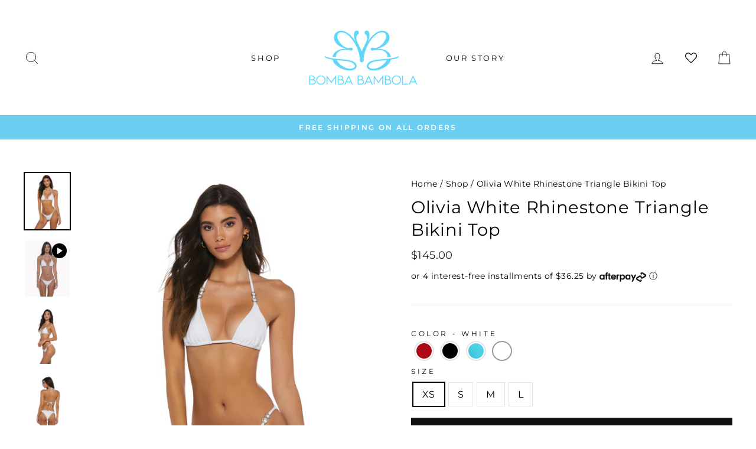

--- FILE ---
content_type: text/html; charset=utf-8
request_url: https://bombabambola.com/products/olivia-white-rhinestone-triangle-bikini-top
body_size: 42436
content:
<!doctype html>
<html class="no-js" lang="en">
<head>
  <meta name="facebook-domain-verification" content="ujtq0n3ajl3emhqox23ly8n1vrg486" />
  <meta charset="utf-8">
  <meta http-equiv="X-UA-Compatible" content="IE=edge,chrome=1">
  <meta name="viewport" content="width=device-width,initial-scale=1">
  <meta name="theme-color" content="#111111">
  <link rel="canonical" href="https://bombabambola.com/products/olivia-white-rhinestone-triangle-bikini-top">
  <meta name="format-detection" content="telephone=no"><link rel="shortcut icon" href="//bombabambola.com/cdn/shop/files/BB-favicon_32x32.png?v=1613566753" type="image/png" />
  <title>Olivia Rhinestone Triangle Bikini Top - Southern California Swimwear
&ndash; Bomba Bambola
</title><meta name="description" content="If you are looking for true SoCal style in a bikini top, then the Olivia Triangle Top Bikini is the right choice for you! This triangle bikini top comes with a rhinestone trim, is fully adjustable, and has removable padding. Order yours today so you can stand out from the crowd!"><meta property="og:site_name" content="Bomba Bambola">
  <meta property="og:url" content="https://bombabambola.com/products/olivia-white-rhinestone-triangle-bikini-top">
  <meta property="og:title" content="Olivia White Rhinestone Triangle Bikini Top">
  <meta property="og:type" content="product">
  <meta property="og:description" content="If you are looking for true SoCal style in a bikini top, then the Olivia Triangle Top Bikini is the right choice for you! This triangle bikini top comes with a rhinestone trim, is fully adjustable, and has removable padding. Order yours today so you can stand out from the crowd!"><meta property="og:image" content="http://bombabambola.com/cdn/shop/products/JT106_JB106_WHITE_1770_a292db66-ab50-4e92-a432-dba4a14f492f_1200x1200.jpg?v=1598968308"><meta property="og:image" content="http://bombabambola.com/cdn/shop/products/09ef1e5e10814c7ebe9e917d5cb91963.thumbnail.0000000_1200x1200.jpg?v=1598968304"><meta property="og:image" content="http://bombabambola.com/cdn/shop/products/JT106_JB106_WHITE_1679_1200x1200.jpg?v=1598968308">
  <meta property="og:image:secure_url" content="https://bombabambola.com/cdn/shop/products/JT106_JB106_WHITE_1770_a292db66-ab50-4e92-a432-dba4a14f492f_1200x1200.jpg?v=1598968308"><meta property="og:image:secure_url" content="https://bombabambola.com/cdn/shop/products/09ef1e5e10814c7ebe9e917d5cb91963.thumbnail.0000000_1200x1200.jpg?v=1598968304"><meta property="og:image:secure_url" content="https://bombabambola.com/cdn/shop/products/JT106_JB106_WHITE_1679_1200x1200.jpg?v=1598968308">
  <meta name="twitter:site" content="@">
  <meta name="twitter:card" content="summary_large_image">
  <meta name="twitter:title" content="Olivia White Rhinestone Triangle Bikini Top">
  <meta name="twitter:description" content="If you are looking for true SoCal style in a bikini top, then the Olivia Triangle Top Bikini is the right choice for you! This triangle bikini top comes with a rhinestone trim, is fully adjustable, and has removable padding. Order yours today so you can stand out from the crowd!">


  <style data-shopify>
  @font-face {
  font-family: Montserrat;
  font-weight: 400;
  font-style: normal;
  src: url("//bombabambola.com/cdn/fonts/montserrat/montserrat_n4.81949fa0ac9fd2021e16436151e8eaa539321637.woff2") format("woff2"),
       url("//bombabambola.com/cdn/fonts/montserrat/montserrat_n4.a6c632ca7b62da89c3594789ba828388aac693fe.woff") format("woff");
}

  @font-face {
  font-family: Montserrat;
  font-weight: 400;
  font-style: normal;
  src: url("//bombabambola.com/cdn/fonts/montserrat/montserrat_n4.81949fa0ac9fd2021e16436151e8eaa539321637.woff2") format("woff2"),
       url("//bombabambola.com/cdn/fonts/montserrat/montserrat_n4.a6c632ca7b62da89c3594789ba828388aac693fe.woff") format("woff");
}


  @font-face {
  font-family: Montserrat;
  font-weight: 600;
  font-style: normal;
  src: url("//bombabambola.com/cdn/fonts/montserrat/montserrat_n6.1326b3e84230700ef15b3a29fb520639977513e0.woff2") format("woff2"),
       url("//bombabambola.com/cdn/fonts/montserrat/montserrat_n6.652f051080eb14192330daceed8cd53dfdc5ead9.woff") format("woff");
}

  @font-face {
  font-family: Montserrat;
  font-weight: 400;
  font-style: italic;
  src: url("//bombabambola.com/cdn/fonts/montserrat/montserrat_i4.5a4ea298b4789e064f62a29aafc18d41f09ae59b.woff2") format("woff2"),
       url("//bombabambola.com/cdn/fonts/montserrat/montserrat_i4.072b5869c5e0ed5b9d2021e4c2af132e16681ad2.woff") format("woff");
}

  @font-face {
  font-family: Montserrat;
  font-weight: 600;
  font-style: italic;
  src: url("//bombabambola.com/cdn/fonts/montserrat/montserrat_i6.e90155dd2f004112a61c0322d66d1f59dadfa84b.woff2") format("woff2"),
       url("//bombabambola.com/cdn/fonts/montserrat/montserrat_i6.41470518d8e9d7f1bcdd29a447c2397e5393943f.woff") format("woff");
}

</style>

  <link href="//bombabambola.com/cdn/shop/t/40/assets/theme.scss.css?v=5387750560934830811738655208" rel="stylesheet" type="text/css" media="all" />
  <link href="//bombabambola.com/cdn/shop/t/40/assets/ruthligos.css?v=59351382660393905701738655208" rel="stylesheet" type="text/css" media="all" />

  <style data-shopify>
    .collection-item__title {
      font-size: 14.4px;
    }

    @media screen and (min-width: 769px) {
      .collection-item__title {
        font-size: 18px;
      }
    }
  </style>

  <script>
    document.documentElement.className = document.documentElement.className.replace('no-js', 'js');

    window.theme = window.theme || {};
    theme.strings = {
      addToCart: "Add to cart",
      soldOut: "Sold Out",
      unavailable: "Unavailable",
      stockLabel: "Only [count] items in stock!",
      willNotShipUntil: "Will not ship until [date]",
      willBeInStockAfter: "Will be in stock after [date]",
      waitingForStock: "Inventory on the way",
      savePrice: "Save [saved_amount]",
      cartEmpty: "Your cart is currently empty.",
      cartTermsConfirmation: "You must agree with the terms and conditions of sales to check out"
    };
    theme.settings = {
      dynamicVariantsEnable: true,
      dynamicVariantType: "button",
      cartType: "drawer",
      moneyFormat: "${{amount}}",
      saveType: "dollar",
      recentlyViewedEnabled: false,
      predictiveSearch: true,
      predictiveSearchType: "product,article,page",
      inventoryThreshold: 10,
      quickView: true,
      themeName: 'Impulse',
      themeVersion: "3.0.3"
    };
  </script>
  
  <meta name="google-site-verification" content="VechbSomBSENaUZYL8hADDgRvqXPYzk7r21cXk8gi2U" />

  <script>window.performance && window.performance.mark && window.performance.mark('shopify.content_for_header.start');</script><meta name="google-site-verification" content="D2S-mnkKPhOWMboO6K-zPblOMvfN2lENL58YI771v0g">
<meta id="shopify-digital-wallet" name="shopify-digital-wallet" content="/26315751471/digital_wallets/dialog">
<meta name="shopify-checkout-api-token" content="8f48bb119bd5b707d9a6253b2f4fd3e9">
<meta id="in-context-paypal-metadata" data-shop-id="26315751471" data-venmo-supported="false" data-environment="production" data-locale="en_US" data-paypal-v4="true" data-currency="USD">
<link rel="alternate" type="application/json+oembed" href="https://bombabambola.com/products/olivia-white-rhinestone-triangle-bikini-top.oembed">
<script async="async" src="/checkouts/internal/preloads.js?locale=en-US"></script>
<link rel="preconnect" href="https://shop.app" crossorigin="anonymous">
<script async="async" src="https://shop.app/checkouts/internal/preloads.js?locale=en-US&shop_id=26315751471" crossorigin="anonymous"></script>
<script id="apple-pay-shop-capabilities" type="application/json">{"shopId":26315751471,"countryCode":"US","currencyCode":"USD","merchantCapabilities":["supports3DS"],"merchantId":"gid:\/\/shopify\/Shop\/26315751471","merchantName":"Bomba Bambola","requiredBillingContactFields":["postalAddress","email"],"requiredShippingContactFields":["postalAddress","email"],"shippingType":"shipping","supportedNetworks":["visa","masterCard","amex","discover","elo","jcb"],"total":{"type":"pending","label":"Bomba Bambola","amount":"1.00"},"shopifyPaymentsEnabled":true,"supportsSubscriptions":true}</script>
<script id="shopify-features" type="application/json">{"accessToken":"8f48bb119bd5b707d9a6253b2f4fd3e9","betas":["rich-media-storefront-analytics"],"domain":"bombabambola.com","predictiveSearch":true,"shopId":26315751471,"locale":"en"}</script>
<script>var Shopify = Shopify || {};
Shopify.shop = "jafari-apparel.myshopify.com";
Shopify.locale = "en";
Shopify.currency = {"active":"USD","rate":"1.0"};
Shopify.country = "US";
Shopify.theme = {"name":"v2021.01 - Production","id":83457343535,"schema_name":"Impulse","schema_version":"3.0.3","theme_store_id":857,"role":"main"};
Shopify.theme.handle = "null";
Shopify.theme.style = {"id":null,"handle":null};
Shopify.cdnHost = "bombabambola.com/cdn";
Shopify.routes = Shopify.routes || {};
Shopify.routes.root = "/";</script>
<script type="module">!function(o){(o.Shopify=o.Shopify||{}).modules=!0}(window);</script>
<script>!function(o){function n(){var o=[];function n(){o.push(Array.prototype.slice.apply(arguments))}return n.q=o,n}var t=o.Shopify=o.Shopify||{};t.loadFeatures=n(),t.autoloadFeatures=n()}(window);</script>
<script>
  window.ShopifyPay = window.ShopifyPay || {};
  window.ShopifyPay.apiHost = "shop.app\/pay";
  window.ShopifyPay.redirectState = null;
</script>
<script id="shop-js-analytics" type="application/json">{"pageType":"product"}</script>
<script defer="defer" async type="module" src="//bombabambola.com/cdn/shopifycloud/shop-js/modules/v2/client.init-shop-cart-sync_BT-GjEfc.en.esm.js"></script>
<script defer="defer" async type="module" src="//bombabambola.com/cdn/shopifycloud/shop-js/modules/v2/chunk.common_D58fp_Oc.esm.js"></script>
<script defer="defer" async type="module" src="//bombabambola.com/cdn/shopifycloud/shop-js/modules/v2/chunk.modal_xMitdFEc.esm.js"></script>
<script type="module">
  await import("//bombabambola.com/cdn/shopifycloud/shop-js/modules/v2/client.init-shop-cart-sync_BT-GjEfc.en.esm.js");
await import("//bombabambola.com/cdn/shopifycloud/shop-js/modules/v2/chunk.common_D58fp_Oc.esm.js");
await import("//bombabambola.com/cdn/shopifycloud/shop-js/modules/v2/chunk.modal_xMitdFEc.esm.js");

  window.Shopify.SignInWithShop?.initShopCartSync?.({"fedCMEnabled":true,"windoidEnabled":true});

</script>
<script>
  window.Shopify = window.Shopify || {};
  if (!window.Shopify.featureAssets) window.Shopify.featureAssets = {};
  window.Shopify.featureAssets['shop-js'] = {"shop-cart-sync":["modules/v2/client.shop-cart-sync_DZOKe7Ll.en.esm.js","modules/v2/chunk.common_D58fp_Oc.esm.js","modules/v2/chunk.modal_xMitdFEc.esm.js"],"init-fed-cm":["modules/v2/client.init-fed-cm_B6oLuCjv.en.esm.js","modules/v2/chunk.common_D58fp_Oc.esm.js","modules/v2/chunk.modal_xMitdFEc.esm.js"],"shop-cash-offers":["modules/v2/client.shop-cash-offers_D2sdYoxE.en.esm.js","modules/v2/chunk.common_D58fp_Oc.esm.js","modules/v2/chunk.modal_xMitdFEc.esm.js"],"shop-login-button":["modules/v2/client.shop-login-button_QeVjl5Y3.en.esm.js","modules/v2/chunk.common_D58fp_Oc.esm.js","modules/v2/chunk.modal_xMitdFEc.esm.js"],"pay-button":["modules/v2/client.pay-button_DXTOsIq6.en.esm.js","modules/v2/chunk.common_D58fp_Oc.esm.js","modules/v2/chunk.modal_xMitdFEc.esm.js"],"shop-button":["modules/v2/client.shop-button_DQZHx9pm.en.esm.js","modules/v2/chunk.common_D58fp_Oc.esm.js","modules/v2/chunk.modal_xMitdFEc.esm.js"],"avatar":["modules/v2/client.avatar_BTnouDA3.en.esm.js"],"init-windoid":["modules/v2/client.init-windoid_CR1B-cfM.en.esm.js","modules/v2/chunk.common_D58fp_Oc.esm.js","modules/v2/chunk.modal_xMitdFEc.esm.js"],"init-shop-for-new-customer-accounts":["modules/v2/client.init-shop-for-new-customer-accounts_C_vY_xzh.en.esm.js","modules/v2/client.shop-login-button_QeVjl5Y3.en.esm.js","modules/v2/chunk.common_D58fp_Oc.esm.js","modules/v2/chunk.modal_xMitdFEc.esm.js"],"init-shop-email-lookup-coordinator":["modules/v2/client.init-shop-email-lookup-coordinator_BI7n9ZSv.en.esm.js","modules/v2/chunk.common_D58fp_Oc.esm.js","modules/v2/chunk.modal_xMitdFEc.esm.js"],"init-shop-cart-sync":["modules/v2/client.init-shop-cart-sync_BT-GjEfc.en.esm.js","modules/v2/chunk.common_D58fp_Oc.esm.js","modules/v2/chunk.modal_xMitdFEc.esm.js"],"shop-toast-manager":["modules/v2/client.shop-toast-manager_DiYdP3xc.en.esm.js","modules/v2/chunk.common_D58fp_Oc.esm.js","modules/v2/chunk.modal_xMitdFEc.esm.js"],"init-customer-accounts":["modules/v2/client.init-customer-accounts_D9ZNqS-Q.en.esm.js","modules/v2/client.shop-login-button_QeVjl5Y3.en.esm.js","modules/v2/chunk.common_D58fp_Oc.esm.js","modules/v2/chunk.modal_xMitdFEc.esm.js"],"init-customer-accounts-sign-up":["modules/v2/client.init-customer-accounts-sign-up_iGw4briv.en.esm.js","modules/v2/client.shop-login-button_QeVjl5Y3.en.esm.js","modules/v2/chunk.common_D58fp_Oc.esm.js","modules/v2/chunk.modal_xMitdFEc.esm.js"],"shop-follow-button":["modules/v2/client.shop-follow-button_CqMgW2wH.en.esm.js","modules/v2/chunk.common_D58fp_Oc.esm.js","modules/v2/chunk.modal_xMitdFEc.esm.js"],"checkout-modal":["modules/v2/client.checkout-modal_xHeaAweL.en.esm.js","modules/v2/chunk.common_D58fp_Oc.esm.js","modules/v2/chunk.modal_xMitdFEc.esm.js"],"shop-login":["modules/v2/client.shop-login_D91U-Q7h.en.esm.js","modules/v2/chunk.common_D58fp_Oc.esm.js","modules/v2/chunk.modal_xMitdFEc.esm.js"],"lead-capture":["modules/v2/client.lead-capture_BJmE1dJe.en.esm.js","modules/v2/chunk.common_D58fp_Oc.esm.js","modules/v2/chunk.modal_xMitdFEc.esm.js"],"payment-terms":["modules/v2/client.payment-terms_Ci9AEqFq.en.esm.js","modules/v2/chunk.common_D58fp_Oc.esm.js","modules/v2/chunk.modal_xMitdFEc.esm.js"]};
</script>
<script>(function() {
  var isLoaded = false;
  function asyncLoad() {
    if (isLoaded) return;
    isLoaded = true;
    var urls = ["https:\/\/static.klaviyo.com\/onsite\/js\/klaviyo.js?company_id=SVe7Dz\u0026shop=jafari-apparel.myshopify.com","https:\/\/assets.smartwishlist.webmarked.net\/static\/v6\/smartwishlist.js?shop=jafari-apparel.myshopify.com","https:\/\/load.csell.co\/assets\/js\/cross-sell.js?shop=jafari-apparel.myshopify.com","https:\/\/load.csell.co\/assets\/v2\/js\/core\/xsell.js?shop=jafari-apparel.myshopify.com","https:\/\/load.fomo.com\/api\/v1\/bnV7XnEOdwolf0z3UyWwaQ\/load.js?shop=jafari-apparel.myshopify.com"];
    for (var i = 0; i < urls.length; i++) {
      var s = document.createElement('script');
      s.type = 'text/javascript';
      s.async = true;
      s.src = urls[i];
      var x = document.getElementsByTagName('script')[0];
      x.parentNode.insertBefore(s, x);
    }
  };
  if(window.attachEvent) {
    window.attachEvent('onload', asyncLoad);
  } else {
    window.addEventListener('load', asyncLoad, false);
  }
})();</script>
<script id="__st">var __st={"a":26315751471,"offset":-28800,"reqid":"c75b1d8c-09ae-472b-8633-e8c34b24f88b-1769248768","pageurl":"bombabambola.com\/products\/olivia-white-rhinestone-triangle-bikini-top","u":"9660704783d1","p":"product","rtyp":"product","rid":4722228068399};</script>
<script>window.ShopifyPaypalV4VisibilityTracking = true;</script>
<script id="captcha-bootstrap">!function(){'use strict';const t='contact',e='account',n='new_comment',o=[[t,t],['blogs',n],['comments',n],[t,'customer']],c=[[e,'customer_login'],[e,'guest_login'],[e,'recover_customer_password'],[e,'create_customer']],r=t=>t.map((([t,e])=>`form[action*='/${t}']:not([data-nocaptcha='true']) input[name='form_type'][value='${e}']`)).join(','),a=t=>()=>t?[...document.querySelectorAll(t)].map((t=>t.form)):[];function s(){const t=[...o],e=r(t);return a(e)}const i='password',u='form_key',d=['recaptcha-v3-token','g-recaptcha-response','h-captcha-response',i],f=()=>{try{return window.sessionStorage}catch{return}},m='__shopify_v',_=t=>t.elements[u];function p(t,e,n=!1){try{const o=window.sessionStorage,c=JSON.parse(o.getItem(e)),{data:r}=function(t){const{data:e,action:n}=t;return t[m]||n?{data:e,action:n}:{data:t,action:n}}(c);for(const[e,n]of Object.entries(r))t.elements[e]&&(t.elements[e].value=n);n&&o.removeItem(e)}catch(o){console.error('form repopulation failed',{error:o})}}const l='form_type',E='cptcha';function T(t){t.dataset[E]=!0}const w=window,h=w.document,L='Shopify',v='ce_forms',y='captcha';let A=!1;((t,e)=>{const n=(g='f06e6c50-85a8-45c8-87d0-21a2b65856fe',I='https://cdn.shopify.com/shopifycloud/storefront-forms-hcaptcha/ce_storefront_forms_captcha_hcaptcha.v1.5.2.iife.js',D={infoText:'Protected by hCaptcha',privacyText:'Privacy',termsText:'Terms'},(t,e,n)=>{const o=w[L][v],c=o.bindForm;if(c)return c(t,g,e,D).then(n);var r;o.q.push([[t,g,e,D],n]),r=I,A||(h.body.append(Object.assign(h.createElement('script'),{id:'captcha-provider',async:!0,src:r})),A=!0)});var g,I,D;w[L]=w[L]||{},w[L][v]=w[L][v]||{},w[L][v].q=[],w[L][y]=w[L][y]||{},w[L][y].protect=function(t,e){n(t,void 0,e),T(t)},Object.freeze(w[L][y]),function(t,e,n,w,h,L){const[v,y,A,g]=function(t,e,n){const i=e?o:[],u=t?c:[],d=[...i,...u],f=r(d),m=r(i),_=r(d.filter((([t,e])=>n.includes(e))));return[a(f),a(m),a(_),s()]}(w,h,L),I=t=>{const e=t.target;return e instanceof HTMLFormElement?e:e&&e.form},D=t=>v().includes(t);t.addEventListener('submit',(t=>{const e=I(t);if(!e)return;const n=D(e)&&!e.dataset.hcaptchaBound&&!e.dataset.recaptchaBound,o=_(e),c=g().includes(e)&&(!o||!o.value);(n||c)&&t.preventDefault(),c&&!n&&(function(t){try{if(!f())return;!function(t){const e=f();if(!e)return;const n=_(t);if(!n)return;const o=n.value;o&&e.removeItem(o)}(t);const e=Array.from(Array(32),(()=>Math.random().toString(36)[2])).join('');!function(t,e){_(t)||t.append(Object.assign(document.createElement('input'),{type:'hidden',name:u})),t.elements[u].value=e}(t,e),function(t,e){const n=f();if(!n)return;const o=[...t.querySelectorAll(`input[type='${i}']`)].map((({name:t})=>t)),c=[...d,...o],r={};for(const[a,s]of new FormData(t).entries())c.includes(a)||(r[a]=s);n.setItem(e,JSON.stringify({[m]:1,action:t.action,data:r}))}(t,e)}catch(e){console.error('failed to persist form',e)}}(e),e.submit())}));const S=(t,e)=>{t&&!t.dataset[E]&&(n(t,e.some((e=>e===t))),T(t))};for(const o of['focusin','change'])t.addEventListener(o,(t=>{const e=I(t);D(e)&&S(e,y())}));const B=e.get('form_key'),M=e.get(l),P=B&&M;t.addEventListener('DOMContentLoaded',(()=>{const t=y();if(P)for(const e of t)e.elements[l].value===M&&p(e,B);[...new Set([...A(),...v().filter((t=>'true'===t.dataset.shopifyCaptcha))])].forEach((e=>S(e,t)))}))}(h,new URLSearchParams(w.location.search),n,t,e,['guest_login'])})(!0,!0)}();</script>
<script integrity="sha256-4kQ18oKyAcykRKYeNunJcIwy7WH5gtpwJnB7kiuLZ1E=" data-source-attribution="shopify.loadfeatures" defer="defer" src="//bombabambola.com/cdn/shopifycloud/storefront/assets/storefront/load_feature-a0a9edcb.js" crossorigin="anonymous"></script>
<script crossorigin="anonymous" defer="defer" src="//bombabambola.com/cdn/shopifycloud/storefront/assets/shopify_pay/storefront-65b4c6d7.js?v=20250812"></script>
<script data-source-attribution="shopify.dynamic_checkout.dynamic.init">var Shopify=Shopify||{};Shopify.PaymentButton=Shopify.PaymentButton||{isStorefrontPortableWallets:!0,init:function(){window.Shopify.PaymentButton.init=function(){};var t=document.createElement("script");t.src="https://bombabambola.com/cdn/shopifycloud/portable-wallets/latest/portable-wallets.en.js",t.type="module",document.head.appendChild(t)}};
</script>
<script data-source-attribution="shopify.dynamic_checkout.buyer_consent">
  function portableWalletsHideBuyerConsent(e){var t=document.getElementById("shopify-buyer-consent"),n=document.getElementById("shopify-subscription-policy-button");t&&n&&(t.classList.add("hidden"),t.setAttribute("aria-hidden","true"),n.removeEventListener("click",e))}function portableWalletsShowBuyerConsent(e){var t=document.getElementById("shopify-buyer-consent"),n=document.getElementById("shopify-subscription-policy-button");t&&n&&(t.classList.remove("hidden"),t.removeAttribute("aria-hidden"),n.addEventListener("click",e))}window.Shopify?.PaymentButton&&(window.Shopify.PaymentButton.hideBuyerConsent=portableWalletsHideBuyerConsent,window.Shopify.PaymentButton.showBuyerConsent=portableWalletsShowBuyerConsent);
</script>
<script data-source-attribution="shopify.dynamic_checkout.cart.bootstrap">document.addEventListener("DOMContentLoaded",(function(){function t(){return document.querySelector("shopify-accelerated-checkout-cart, shopify-accelerated-checkout")}if(t())Shopify.PaymentButton.init();else{new MutationObserver((function(e,n){t()&&(Shopify.PaymentButton.init(),n.disconnect())})).observe(document.body,{childList:!0,subtree:!0})}}));
</script>
<link id="shopify-accelerated-checkout-styles" rel="stylesheet" media="screen" href="https://bombabambola.com/cdn/shopifycloud/portable-wallets/latest/accelerated-checkout-backwards-compat.css" crossorigin="anonymous">
<style id="shopify-accelerated-checkout-cart">
        #shopify-buyer-consent {
  margin-top: 1em;
  display: inline-block;
  width: 100%;
}

#shopify-buyer-consent.hidden {
  display: none;
}

#shopify-subscription-policy-button {
  background: none;
  border: none;
  padding: 0;
  text-decoration: underline;
  font-size: inherit;
  cursor: pointer;
}

#shopify-subscription-policy-button::before {
  box-shadow: none;
}

      </style>

<script>window.performance && window.performance.mark && window.performance.mark('shopify.content_for_header.end');</script>

  <script src="//bombabambola.com/cdn/shop/t/40/assets/vendor-scripts-v6.js" defer="defer"></script>

  

  <script src="//bombabambola.com/cdn/shop/t/40/assets/theme.js?v=131325680734378331651609774991" defer="defer"></script>
<!-- Start of Judge.me Core -->
<link rel="dns-prefetch" href="https://cdn.judge.me/">
<script data-cfasync='false' class='jdgm-settings-script'>window.jdgmSettings={"pagination":5,"disable_web_reviews":false,"badge_no_review_text":"No reviews","badge_n_reviews_text":"{{ n }} review/reviews","hide_badge_preview_if_no_reviews":true,"badge_hide_text":false,"enforce_center_preview_badge":false,"widget_title":"Customer Reviews","widget_open_form_text":"Write a review","widget_close_form_text":"Cancel review","widget_refresh_page_text":"Refresh page","widget_summary_text":"Based on {{ number_of_reviews }} review/reviews","widget_no_review_text":"Be the first to write a review","widget_name_field_text":"Display name","widget_verified_name_field_text":"Verified Name (public)","widget_name_placeholder_text":"Display name","widget_required_field_error_text":"This field is required.","widget_email_field_text":"Email address","widget_verified_email_field_text":"Verified Email (private, can not be edited)","widget_email_placeholder_text":"Your email address","widget_email_field_error_text":"Please enter a valid email address.","widget_rating_field_text":"Rating","widget_review_title_field_text":"Review Title","widget_review_title_placeholder_text":"Give your review a title","widget_review_body_field_text":"Review content","widget_review_body_placeholder_text":"Start writing here...","widget_pictures_field_text":"Picture/Video (optional)","widget_submit_review_text":"Submit Review","widget_submit_verified_review_text":"Submit Verified Review","widget_submit_success_msg_with_auto_publish":"Thank you! Please refresh the page in a few moments to see your review. You can remove or edit your review by logging into \u003ca href='https://judge.me/login' target='_blank' rel='nofollow noopener'\u003eJudge.me\u003c/a\u003e","widget_submit_success_msg_no_auto_publish":"Thank you! Your review will be published as soon as it is approved by the shop admin. You can remove or edit your review by logging into \u003ca href='https://judge.me/login' target='_blank' rel='nofollow noopener'\u003eJudge.me\u003c/a\u003e","widget_show_default_reviews_out_of_total_text":"Showing {{ n_reviews_shown }} out of {{ n_reviews }} reviews.","widget_show_all_link_text":"Show all","widget_show_less_link_text":"Show less","widget_author_said_text":"{{ reviewer_name }} said:","widget_days_text":"{{ n }} days ago","widget_weeks_text":"{{ n }} week/weeks ago","widget_months_text":"{{ n }} month/months ago","widget_years_text":"{{ n }} year/years ago","widget_yesterday_text":"Yesterday","widget_today_text":"Today","widget_replied_text":"\u003e\u003e {{ shop_name }} replied:","widget_read_more_text":"Read more","widget_reviewer_name_as_initial":"","widget_rating_filter_color":"#fbcd0a","widget_rating_filter_see_all_text":"See all reviews","widget_sorting_most_recent_text":"Most Recent","widget_sorting_highest_rating_text":"Highest Rating","widget_sorting_lowest_rating_text":"Lowest Rating","widget_sorting_with_pictures_text":"Only Pictures","widget_sorting_most_helpful_text":"Most Helpful","widget_open_question_form_text":"Ask a question","widget_reviews_subtab_text":"Reviews","widget_questions_subtab_text":"Questions","widget_question_label_text":"Question","widget_answer_label_text":"Answer","widget_question_placeholder_text":"Write your question here","widget_submit_question_text":"Submit Question","widget_question_submit_success_text":"Thank you for your question! We will notify you once it gets answered.","verified_badge_text":"Verified","verified_badge_bg_color":"","verified_badge_text_color":"","verified_badge_placement":"left-of-reviewer-name","widget_review_max_height":"","widget_hide_border":false,"widget_social_share":false,"widget_thumb":false,"widget_review_location_show":false,"widget_location_format":"","all_reviews_include_out_of_store_products":true,"all_reviews_out_of_store_text":"(out of store)","all_reviews_pagination":100,"all_reviews_product_name_prefix_text":"about","enable_review_pictures":false,"enable_question_anwser":false,"widget_theme":"default","review_date_format":"mm/dd/yyyy","default_sort_method":"most-recent","widget_product_reviews_subtab_text":"Product Reviews","widget_shop_reviews_subtab_text":"Shop Reviews","widget_other_products_reviews_text":"Reviews for other products","widget_store_reviews_subtab_text":"Store reviews","widget_no_store_reviews_text":"This store hasn't received any reviews yet","widget_web_restriction_product_reviews_text":"This product hasn't received any reviews yet","widget_no_items_text":"No items found","widget_show_more_text":"Show more","widget_write_a_store_review_text":"Write a Store Review","widget_other_languages_heading":"Reviews in Other Languages","widget_translate_review_text":"Translate review to {{ language }}","widget_translating_review_text":"Translating...","widget_show_original_translation_text":"Show original ({{ language }})","widget_translate_review_failed_text":"Review couldn't be translated.","widget_translate_review_retry_text":"Retry","widget_translate_review_try_again_later_text":"Try again later","show_product_url_for_grouped_product":false,"widget_sorting_pictures_first_text":"Pictures First","show_pictures_on_all_rev_page_mobile":false,"show_pictures_on_all_rev_page_desktop":false,"floating_tab_hide_mobile_install_preference":false,"floating_tab_button_name":"★ Reviews","floating_tab_title":"Let customers speak for us","floating_tab_button_color":"","floating_tab_button_background_color":"","floating_tab_url":"","floating_tab_url_enabled":false,"floating_tab_tab_style":"text","all_reviews_text_badge_text":"Customers rate us {{ shop.metafields.judgeme.all_reviews_rating | round: 1 }}/5 based on {{ shop.metafields.judgeme.all_reviews_count }} reviews.","all_reviews_text_badge_text_branded_style":"{{ shop.metafields.judgeme.all_reviews_rating | round: 1 }} out of 5 stars based on {{ shop.metafields.judgeme.all_reviews_count }} reviews","is_all_reviews_text_badge_a_link":false,"show_stars_for_all_reviews_text_badge":false,"all_reviews_text_badge_url":"","all_reviews_text_style":"text","all_reviews_text_color_style":"judgeme_brand_color","all_reviews_text_color":"#108474","all_reviews_text_show_jm_brand":true,"featured_carousel_show_header":true,"featured_carousel_title":"Let customers speak for us","testimonials_carousel_title":"Customers are saying","videos_carousel_title":"Real customer stories","cards_carousel_title":"Customers are saying","featured_carousel_count_text":"from {{ n }} reviews","featured_carousel_add_link_to_all_reviews_page":false,"featured_carousel_url":"","featured_carousel_show_images":true,"featured_carousel_autoslide_interval":5,"featured_carousel_arrows_on_the_sides":false,"featured_carousel_height":250,"featured_carousel_width":80,"featured_carousel_image_size":0,"featured_carousel_image_height":250,"featured_carousel_arrow_color":"#eeeeee","verified_count_badge_style":"vintage","verified_count_badge_orientation":"horizontal","verified_count_badge_color_style":"judgeme_brand_color","verified_count_badge_color":"#108474","is_verified_count_badge_a_link":false,"verified_count_badge_url":"","verified_count_badge_show_jm_brand":true,"widget_rating_preset_default":5,"widget_first_sub_tab":"product-reviews","widget_show_histogram":true,"widget_histogram_use_custom_color":false,"widget_pagination_use_custom_color":false,"widget_star_use_custom_color":false,"widget_verified_badge_use_custom_color":false,"widget_write_review_use_custom_color":false,"picture_reminder_submit_button":"Upload Pictures","enable_review_videos":false,"mute_video_by_default":false,"widget_sorting_videos_first_text":"Videos First","widget_review_pending_text":"Pending","featured_carousel_items_for_large_screen":3,"social_share_options_order":"Facebook,Twitter","remove_microdata_snippet":false,"disable_json_ld":false,"enable_json_ld_products":false,"preview_badge_show_question_text":false,"preview_badge_no_question_text":"No questions","preview_badge_n_question_text":"{{ number_of_questions }} question/questions","qa_badge_show_icon":false,"qa_badge_position":"same-row","remove_judgeme_branding":false,"widget_add_search_bar":false,"widget_search_bar_placeholder":"Search","widget_sorting_verified_only_text":"Verified only","featured_carousel_theme":"default","featured_carousel_show_rating":true,"featured_carousel_show_title":true,"featured_carousel_show_body":true,"featured_carousel_show_date":false,"featured_carousel_show_reviewer":true,"featured_carousel_show_product":false,"featured_carousel_header_background_color":"#108474","featured_carousel_header_text_color":"#ffffff","featured_carousel_name_product_separator":"reviewed","featured_carousel_full_star_background":"#108474","featured_carousel_empty_star_background":"#dadada","featured_carousel_vertical_theme_background":"#f9fafb","featured_carousel_verified_badge_enable":false,"featured_carousel_verified_badge_color":"#108474","featured_carousel_border_style":"round","featured_carousel_review_line_length_limit":3,"featured_carousel_more_reviews_button_text":"Read more reviews","featured_carousel_view_product_button_text":"View product","all_reviews_page_load_reviews_on":"scroll","all_reviews_page_load_more_text":"Load More Reviews","disable_fb_tab_reviews":false,"enable_ajax_cdn_cache":false,"widget_public_name_text":"displayed publicly like","default_reviewer_name":"John Smith","default_reviewer_name_has_non_latin":true,"widget_reviewer_anonymous":"Anonymous","medals_widget_title":"Judge.me Review Medals","medals_widget_background_color":"#f9fafb","medals_widget_position":"footer_all_pages","medals_widget_border_color":"#f9fafb","medals_widget_verified_text_position":"left","medals_widget_use_monochromatic_version":false,"medals_widget_elements_color":"#108474","show_reviewer_avatar":true,"widget_invalid_yt_video_url_error_text":"Not a YouTube video URL","widget_max_length_field_error_text":"Please enter no more than {0} characters.","widget_show_country_flag":false,"widget_show_collected_via_shop_app":true,"widget_verified_by_shop_badge_style":"light","widget_verified_by_shop_text":"Verified by Shop","widget_show_photo_gallery":false,"widget_load_with_code_splitting":true,"widget_ugc_install_preference":false,"widget_ugc_title":"Made by us, Shared by you","widget_ugc_subtitle":"Tag us to see your picture featured in our page","widget_ugc_arrows_color":"#ffffff","widget_ugc_primary_button_text":"Buy Now","widget_ugc_primary_button_background_color":"#108474","widget_ugc_primary_button_text_color":"#ffffff","widget_ugc_primary_button_border_width":"0","widget_ugc_primary_button_border_style":"none","widget_ugc_primary_button_border_color":"#108474","widget_ugc_primary_button_border_radius":"25","widget_ugc_secondary_button_text":"Load More","widget_ugc_secondary_button_background_color":"#ffffff","widget_ugc_secondary_button_text_color":"#108474","widget_ugc_secondary_button_border_width":"2","widget_ugc_secondary_button_border_style":"solid","widget_ugc_secondary_button_border_color":"#108474","widget_ugc_secondary_button_border_radius":"25","widget_ugc_reviews_button_text":"View Reviews","widget_ugc_reviews_button_background_color":"#ffffff","widget_ugc_reviews_button_text_color":"#108474","widget_ugc_reviews_button_border_width":"2","widget_ugc_reviews_button_border_style":"solid","widget_ugc_reviews_button_border_color":"#108474","widget_ugc_reviews_button_border_radius":"25","widget_ugc_reviews_button_link_to":"judgeme-reviews-page","widget_ugc_show_post_date":true,"widget_ugc_max_width":"800","widget_rating_metafield_value_type":true,"widget_primary_color":"#108474","widget_enable_secondary_color":false,"widget_secondary_color":"#edf5f5","widget_summary_average_rating_text":"{{ average_rating }} out of 5","widget_media_grid_title":"Customer photos \u0026 videos","widget_media_grid_see_more_text":"See more","widget_round_style":false,"widget_show_product_medals":true,"widget_verified_by_judgeme_text":"Verified by Judge.me","widget_show_store_medals":true,"widget_verified_by_judgeme_text_in_store_medals":"Verified by Judge.me","widget_media_field_exceed_quantity_message":"Sorry, we can only accept {{ max_media }} for one review.","widget_media_field_exceed_limit_message":"{{ file_name }} is too large, please select a {{ media_type }} less than {{ size_limit }}MB.","widget_review_submitted_text":"Review Submitted!","widget_question_submitted_text":"Question Submitted!","widget_close_form_text_question":"Cancel","widget_write_your_answer_here_text":"Write your answer here","widget_enabled_branded_link":true,"widget_show_collected_by_judgeme":false,"widget_reviewer_name_color":"","widget_write_review_text_color":"","widget_write_review_bg_color":"","widget_collected_by_judgeme_text":"collected by Judge.me","widget_pagination_type":"standard","widget_load_more_text":"Load More","widget_load_more_color":"#108474","widget_full_review_text":"Full Review","widget_read_more_reviews_text":"Read More Reviews","widget_read_questions_text":"Read Questions","widget_questions_and_answers_text":"Questions \u0026 Answers","widget_verified_by_text":"Verified by","widget_verified_text":"Verified","widget_number_of_reviews_text":"{{ number_of_reviews }} reviews","widget_back_button_text":"Back","widget_next_button_text":"Next","widget_custom_forms_filter_button":"Filters","custom_forms_style":"vertical","widget_show_review_information":false,"how_reviews_are_collected":"How reviews are collected?","widget_show_review_keywords":false,"widget_gdpr_statement":"How we use your data: We'll only contact you about the review you left, and only if necessary. By submitting your review, you agree to Judge.me's \u003ca href='https://judge.me/terms' target='_blank' rel='nofollow noopener'\u003eterms\u003c/a\u003e, \u003ca href='https://judge.me/privacy' target='_blank' rel='nofollow noopener'\u003eprivacy\u003c/a\u003e and \u003ca href='https://judge.me/content-policy' target='_blank' rel='nofollow noopener'\u003econtent\u003c/a\u003e policies.","widget_multilingual_sorting_enabled":false,"widget_translate_review_content_enabled":false,"widget_translate_review_content_method":"manual","popup_widget_review_selection":"automatically_with_pictures","popup_widget_round_border_style":true,"popup_widget_show_title":true,"popup_widget_show_body":true,"popup_widget_show_reviewer":false,"popup_widget_show_product":true,"popup_widget_show_pictures":true,"popup_widget_use_review_picture":true,"popup_widget_show_on_home_page":true,"popup_widget_show_on_product_page":true,"popup_widget_show_on_collection_page":true,"popup_widget_show_on_cart_page":true,"popup_widget_position":"bottom_left","popup_widget_first_review_delay":5,"popup_widget_duration":5,"popup_widget_interval":5,"popup_widget_review_count":5,"popup_widget_hide_on_mobile":true,"review_snippet_widget_round_border_style":true,"review_snippet_widget_card_color":"#FFFFFF","review_snippet_widget_slider_arrows_background_color":"#FFFFFF","review_snippet_widget_slider_arrows_color":"#000000","review_snippet_widget_star_color":"#108474","show_product_variant":false,"all_reviews_product_variant_label_text":"Variant: ","widget_show_verified_branding":false,"widget_ai_summary_title":"Customers say","widget_ai_summary_disclaimer":"AI-powered review summary based on recent customer reviews","widget_show_ai_summary":false,"widget_show_ai_summary_bg":false,"widget_show_review_title_input":true,"redirect_reviewers_invited_via_email":"review_widget","request_store_review_after_product_review":false,"request_review_other_products_in_order":false,"review_form_color_scheme":"default","review_form_corner_style":"square","review_form_star_color":{},"review_form_text_color":"#333333","review_form_background_color":"#ffffff","review_form_field_background_color":"#fafafa","review_form_button_color":{},"review_form_button_text_color":"#ffffff","review_form_modal_overlay_color":"#000000","review_content_screen_title_text":"How would you rate this product?","review_content_introduction_text":"We would love it if you would share a bit about your experience.","store_review_form_title_text":"How would you rate this store?","store_review_form_introduction_text":"We would love it if you would share a bit about your experience.","show_review_guidance_text":true,"one_star_review_guidance_text":"Poor","five_star_review_guidance_text":"Great","customer_information_screen_title_text":"About you","customer_information_introduction_text":"Please tell us more about you.","custom_questions_screen_title_text":"Your experience in more detail","custom_questions_introduction_text":"Here are a few questions to help us understand more about your experience.","review_submitted_screen_title_text":"Thanks for your review!","review_submitted_screen_thank_you_text":"We are processing it and it will appear on the store soon.","review_submitted_screen_email_verification_text":"Please confirm your email by clicking the link we just sent you. This helps us keep reviews authentic.","review_submitted_request_store_review_text":"Would you like to share your experience of shopping with us?","review_submitted_review_other_products_text":"Would you like to review these products?","store_review_screen_title_text":"Would you like to share your experience of shopping with us?","store_review_introduction_text":"We value your feedback and use it to improve. Please share any thoughts or suggestions you have.","reviewer_media_screen_title_picture_text":"Share a picture","reviewer_media_introduction_picture_text":"Upload a photo to support your review.","reviewer_media_screen_title_video_text":"Share a video","reviewer_media_introduction_video_text":"Upload a video to support your review.","reviewer_media_screen_title_picture_or_video_text":"Share a picture or video","reviewer_media_introduction_picture_or_video_text":"Upload a photo or video to support your review.","reviewer_media_youtube_url_text":"Paste your Youtube URL here","advanced_settings_next_step_button_text":"Next","advanced_settings_close_review_button_text":"Close","modal_write_review_flow":false,"write_review_flow_required_text":"Required","write_review_flow_privacy_message_text":"We respect your privacy.","write_review_flow_anonymous_text":"Post review as anonymous","write_review_flow_visibility_text":"This won't be visible to other customers.","write_review_flow_multiple_selection_help_text":"Select as many as you like","write_review_flow_single_selection_help_text":"Select one option","write_review_flow_required_field_error_text":"This field is required","write_review_flow_invalid_email_error_text":"Please enter a valid email address","write_review_flow_max_length_error_text":"Max. {{ max_length }} characters.","write_review_flow_media_upload_text":"\u003cb\u003eClick to upload\u003c/b\u003e or drag and drop","write_review_flow_gdpr_statement":"We'll only contact you about your review if necessary. By submitting your review, you agree to our \u003ca href='https://judge.me/terms' target='_blank' rel='nofollow noopener'\u003eterms and conditions\u003c/a\u003e and \u003ca href='https://judge.me/privacy' target='_blank' rel='nofollow noopener'\u003eprivacy policy\u003c/a\u003e.","rating_only_reviews_enabled":false,"show_negative_reviews_help_screen":false,"new_review_flow_help_screen_rating_threshold":3,"negative_review_resolution_screen_title_text":"Tell us more","negative_review_resolution_text":"Your experience matters to us. If there were issues with your purchase, we're here to help. Feel free to reach out to us, we'd love the opportunity to make things right.","negative_review_resolution_button_text":"Contact us","negative_review_resolution_proceed_with_review_text":"Leave a review","negative_review_resolution_subject":"Issue with purchase from {{ shop_name }}.{{ order_name }}","preview_badge_collection_page_install_status":false,"widget_review_custom_css":"","preview_badge_custom_css":"","preview_badge_stars_count":"5-stars","featured_carousel_custom_css":"","floating_tab_custom_css":"","all_reviews_widget_custom_css":"","medals_widget_custom_css":"","verified_badge_custom_css":"","all_reviews_text_custom_css":"","transparency_badges_collected_via_store_invite":false,"transparency_badges_from_another_provider":false,"transparency_badges_collected_from_store_visitor":false,"transparency_badges_collected_by_verified_review_provider":false,"transparency_badges_earned_reward":false,"transparency_badges_collected_via_store_invite_text":"Review collected via store invitation","transparency_badges_from_another_provider_text":"Review collected from another provider","transparency_badges_collected_from_store_visitor_text":"Review collected from a store visitor","transparency_badges_written_in_google_text":"Review written in Google","transparency_badges_written_in_etsy_text":"Review written in Etsy","transparency_badges_written_in_shop_app_text":"Review written in Shop App","transparency_badges_earned_reward_text":"Review earned a reward for future purchase","product_review_widget_per_page":10,"widget_store_review_label_text":"Review about the store","checkout_comment_extension_title_on_product_page":"Customer Comments","checkout_comment_extension_num_latest_comment_show":5,"checkout_comment_extension_format":"name_and_timestamp","checkout_comment_customer_name":"last_initial","checkout_comment_comment_notification":true,"preview_badge_collection_page_install_preference":true,"preview_badge_home_page_install_preference":false,"preview_badge_product_page_install_preference":true,"review_widget_install_preference":"","review_carousel_install_preference":false,"floating_reviews_tab_install_preference":"none","verified_reviews_count_badge_install_preference":false,"all_reviews_text_install_preference":false,"review_widget_best_location":true,"judgeme_medals_install_preference":false,"review_widget_revamp_enabled":false,"review_widget_qna_enabled":false,"review_widget_header_theme":"minimal","review_widget_widget_title_enabled":true,"review_widget_header_text_size":"medium","review_widget_header_text_weight":"regular","review_widget_average_rating_style":"compact","review_widget_bar_chart_enabled":true,"review_widget_bar_chart_type":"numbers","review_widget_bar_chart_style":"standard","review_widget_expanded_media_gallery_enabled":false,"review_widget_reviews_section_theme":"standard","review_widget_image_style":"thumbnails","review_widget_review_image_ratio":"square","review_widget_stars_size":"medium","review_widget_verified_badge":"standard_text","review_widget_review_title_text_size":"medium","review_widget_review_text_size":"medium","review_widget_review_text_length":"medium","review_widget_number_of_columns_desktop":3,"review_widget_carousel_transition_speed":5,"review_widget_custom_questions_answers_display":"always","review_widget_button_text_color":"#FFFFFF","review_widget_text_color":"#000000","review_widget_lighter_text_color":"#7B7B7B","review_widget_corner_styling":"soft","review_widget_review_word_singular":"review","review_widget_review_word_plural":"reviews","review_widget_voting_label":"Helpful?","review_widget_shop_reply_label":"Reply from {{ shop_name }}:","review_widget_filters_title":"Filters","qna_widget_question_word_singular":"Question","qna_widget_question_word_plural":"Questions","qna_widget_answer_reply_label":"Answer from {{ answerer_name }}:","qna_content_screen_title_text":"Ask a question about this product","qna_widget_question_required_field_error_text":"Please enter your question.","qna_widget_flow_gdpr_statement":"We'll only contact you about your question if necessary. By submitting your question, you agree to our \u003ca href='https://judge.me/terms' target='_blank' rel='nofollow noopener'\u003eterms and conditions\u003c/a\u003e and \u003ca href='https://judge.me/privacy' target='_blank' rel='nofollow noopener'\u003eprivacy policy\u003c/a\u003e.","qna_widget_question_submitted_text":"Thanks for your question!","qna_widget_close_form_text_question":"Close","qna_widget_question_submit_success_text":"We’ll notify you by email when your question is answered.","all_reviews_widget_v2025_enabled":false,"all_reviews_widget_v2025_header_theme":"default","all_reviews_widget_v2025_widget_title_enabled":true,"all_reviews_widget_v2025_header_text_size":"medium","all_reviews_widget_v2025_header_text_weight":"regular","all_reviews_widget_v2025_average_rating_style":"compact","all_reviews_widget_v2025_bar_chart_enabled":true,"all_reviews_widget_v2025_bar_chart_type":"numbers","all_reviews_widget_v2025_bar_chart_style":"standard","all_reviews_widget_v2025_expanded_media_gallery_enabled":false,"all_reviews_widget_v2025_show_store_medals":true,"all_reviews_widget_v2025_show_photo_gallery":true,"all_reviews_widget_v2025_show_review_keywords":false,"all_reviews_widget_v2025_show_ai_summary":false,"all_reviews_widget_v2025_show_ai_summary_bg":false,"all_reviews_widget_v2025_add_search_bar":false,"all_reviews_widget_v2025_default_sort_method":"most-recent","all_reviews_widget_v2025_reviews_per_page":10,"all_reviews_widget_v2025_reviews_section_theme":"default","all_reviews_widget_v2025_image_style":"thumbnails","all_reviews_widget_v2025_review_image_ratio":"square","all_reviews_widget_v2025_stars_size":"medium","all_reviews_widget_v2025_verified_badge":"bold_badge","all_reviews_widget_v2025_review_title_text_size":"medium","all_reviews_widget_v2025_review_text_size":"medium","all_reviews_widget_v2025_review_text_length":"medium","all_reviews_widget_v2025_number_of_columns_desktop":3,"all_reviews_widget_v2025_carousel_transition_speed":5,"all_reviews_widget_v2025_custom_questions_answers_display":"always","all_reviews_widget_v2025_show_product_variant":false,"all_reviews_widget_v2025_show_reviewer_avatar":true,"all_reviews_widget_v2025_reviewer_name_as_initial":"","all_reviews_widget_v2025_review_location_show":false,"all_reviews_widget_v2025_location_format":"","all_reviews_widget_v2025_show_country_flag":false,"all_reviews_widget_v2025_verified_by_shop_badge_style":"light","all_reviews_widget_v2025_social_share":false,"all_reviews_widget_v2025_social_share_options_order":"Facebook,Twitter,LinkedIn,Pinterest","all_reviews_widget_v2025_pagination_type":"standard","all_reviews_widget_v2025_button_text_color":"#FFFFFF","all_reviews_widget_v2025_text_color":"#000000","all_reviews_widget_v2025_lighter_text_color":"#7B7B7B","all_reviews_widget_v2025_corner_styling":"soft","all_reviews_widget_v2025_title":"Customer reviews","all_reviews_widget_v2025_ai_summary_title":"Customers say about this store","all_reviews_widget_v2025_no_review_text":"Be the first to write a review","platform":"shopify","branding_url":"https://app.judge.me/reviews","branding_text":"Powered by Judge.me","locale":"en","reply_name":"Bomba Bambola","widget_version":"2.1","footer":true,"autopublish":true,"review_dates":true,"enable_custom_form":false,"shop_use_review_site":false,"shop_locale":"en","enable_multi_locales_translations":false,"show_review_title_input":true,"review_verification_email_status":"always","can_be_branded":true,"reply_name_text":"Bomba Bambola"};</script> <style class='jdgm-settings-style'>.jdgm-xx{left:0}.jdgm-histogram .jdgm-histogram__bar-content{background:#fbcd0a}.jdgm-histogram .jdgm-histogram__bar:after{background:#fbcd0a}.jdgm-prev-badge[data-average-rating='0.00']{display:none !important}.jdgm-author-all-initials{display:none !important}.jdgm-author-last-initial{display:none !important}.jdgm-rev-widg__title{visibility:hidden}.jdgm-rev-widg__summary-text{visibility:hidden}.jdgm-prev-badge__text{visibility:hidden}.jdgm-rev__replier:before{content:'Bomba Bambola'}.jdgm-rev__prod-link-prefix:before{content:'about'}.jdgm-rev__variant-label:before{content:'Variant: '}.jdgm-rev__out-of-store-text:before{content:'(out of store)'}@media only screen and (min-width: 768px){.jdgm-rev__pics .jdgm-rev_all-rev-page-picture-separator,.jdgm-rev__pics .jdgm-rev__product-picture{display:none}}@media only screen and (max-width: 768px){.jdgm-rev__pics .jdgm-rev_all-rev-page-picture-separator,.jdgm-rev__pics .jdgm-rev__product-picture{display:none}}.jdgm-preview-badge[data-template="index"]{display:none !important}.jdgm-verified-count-badget[data-from-snippet="true"]{display:none !important}.jdgm-carousel-wrapper[data-from-snippet="true"]{display:none !important}.jdgm-all-reviews-text[data-from-snippet="true"]{display:none !important}.jdgm-medals-section[data-from-snippet="true"]{display:none !important}.jdgm-ugc-media-wrapper[data-from-snippet="true"]{display:none !important}.jdgm-rev__transparency-badge[data-badge-type="review_collected_via_store_invitation"]{display:none !important}.jdgm-rev__transparency-badge[data-badge-type="review_collected_from_another_provider"]{display:none !important}.jdgm-rev__transparency-badge[data-badge-type="review_collected_from_store_visitor"]{display:none !important}.jdgm-rev__transparency-badge[data-badge-type="review_written_in_etsy"]{display:none !important}.jdgm-rev__transparency-badge[data-badge-type="review_written_in_google_business"]{display:none !important}.jdgm-rev__transparency-badge[data-badge-type="review_written_in_shop_app"]{display:none !important}.jdgm-rev__transparency-badge[data-badge-type="review_earned_for_future_purchase"]{display:none !important}
</style> <style class='jdgm-settings-style'></style>

  
  
  
  <style class='jdgm-miracle-styles'>
  @-webkit-keyframes jdgm-spin{0%{-webkit-transform:rotate(0deg);-ms-transform:rotate(0deg);transform:rotate(0deg)}100%{-webkit-transform:rotate(359deg);-ms-transform:rotate(359deg);transform:rotate(359deg)}}@keyframes jdgm-spin{0%{-webkit-transform:rotate(0deg);-ms-transform:rotate(0deg);transform:rotate(0deg)}100%{-webkit-transform:rotate(359deg);-ms-transform:rotate(359deg);transform:rotate(359deg)}}@font-face{font-family:'JudgemeStar';src:url("[data-uri]") format("woff");font-weight:normal;font-style:normal}.jdgm-star{font-family:'JudgemeStar';display:inline !important;text-decoration:none !important;padding:0 4px 0 0 !important;margin:0 !important;font-weight:bold;opacity:1;-webkit-font-smoothing:antialiased;-moz-osx-font-smoothing:grayscale}.jdgm-star:hover{opacity:1}.jdgm-star:last-of-type{padding:0 !important}.jdgm-star.jdgm--on:before{content:"\e000"}.jdgm-star.jdgm--off:before{content:"\e001"}.jdgm-star.jdgm--half:before{content:"\e002"}.jdgm-widget *{margin:0;line-height:1.4;-webkit-box-sizing:border-box;-moz-box-sizing:border-box;box-sizing:border-box;-webkit-overflow-scrolling:touch}.jdgm-hidden{display:none !important;visibility:hidden !important}.jdgm-temp-hidden{display:none}.jdgm-spinner{width:40px;height:40px;margin:auto;border-radius:50%;border-top:2px solid #eee;border-right:2px solid #eee;border-bottom:2px solid #eee;border-left:2px solid #ccc;-webkit-animation:jdgm-spin 0.8s infinite linear;animation:jdgm-spin 0.8s infinite linear}.jdgm-prev-badge{display:block !important}

</style>


  
  
   


<script data-cfasync='false' class='jdgm-script'>
!function(e){window.jdgm=window.jdgm||{},jdgm.CDN_HOST="https://cdn.judge.me/",
jdgm.docReady=function(d){(e.attachEvent?"complete"===e.readyState:"loading"!==e.readyState)?
setTimeout(d,0):e.addEventListener("DOMContentLoaded",d)},jdgm.loadCSS=function(d,t,o,s){
!o&&jdgm.loadCSS.requestedUrls.indexOf(d)>=0||(jdgm.loadCSS.requestedUrls.push(d),
(s=e.createElement("link")).rel="stylesheet",s.class="jdgm-stylesheet",s.media="nope!",
s.href=d,s.onload=function(){this.media="all",t&&setTimeout(t)},e.body.appendChild(s))},
jdgm.loadCSS.requestedUrls=[],jdgm.docReady(function(){(window.jdgmLoadCSS||e.querySelectorAll(
".jdgm-widget, .jdgm-all-reviews-page").length>0)&&(jdgmSettings.widget_load_with_code_splitting?
parseFloat(jdgmSettings.widget_version)>=3?jdgm.loadCSS(jdgm.CDN_HOST+"widget_v3/base.css"):
jdgm.loadCSS(jdgm.CDN_HOST+"widget/base.css"):jdgm.loadCSS(jdgm.CDN_HOST+"shopify_v2.css"))})}(document);
</script>
<script async data-cfasync="false" type="text/javascript" src="https://cdn.judge.me/loader.js"></script>

<noscript><link rel="stylesheet" type="text/css" media="all" href="https://cdn.judge.me/shopify_v2.css"></noscript>
<!-- End of Judge.me Core -->



<!--begin-boost-pfs-filter-css-->
  <link href="//bombabambola.com/cdn/shop/t/40/assets/boost-pfs.scss.css?v=98537221952610971761738655208" rel="stylesheet" type="text/css" media="all" />
<style data-id="boost-pfs-style" type="text/css">
      .boost-pfs-filter-option-title-text {}

     .boost-pfs-filter-tree-v .boost-pfs-filter-option-title-text:before {}
      .boost-pfs-filter-tree-v .boost-pfs-filter-option.boost-pfs-filter-option-collapsed .boost-pfs-filter-option-title-text:before {}
      .boost-pfs-filter-tree-h .boost-pfs-filter-option-title-heading:before {
        border-right-color: ;
        border-bottom-color: ;
      }

      .boost-pfs-filter-option-item > button,
      .boost-pfs-filter-tree-v .boost-pfs-filter-refine-by .boost-pfs-filter-refine-by-items .refine-by-item,
      .boost-pfs-filter-refine-by-wrapper-v .boost-pfs-filter-refine-by .boost-pfs-filter-refine-by-items .refine-by-item,
      .boost-pfs-filter-refine-by .boost-pfs-filter-option-title,
      .boost-pfs-filter-refine-by .boost-pfs-filter-refine-by-items .refine-by-item>a,
      .boost-pfs-filter-refine-by>span,
      .boost-pfs-filter-clear,
      .boost-pfs-filter-clear-all{}
      .boost-pfs-filter-refine-by .boost-pfs-filter-refine-by-items .refine-by-item .boost-pfs-filter-clear:before,
      .boost-pfs-filter-refine-by .boost-pfs-filter-refine-by-items .refine-by-item .boost-pfs-filter-clear:after {
        background: ;
      }

      .boost-pfs-filter-tree-mobile-button button,
      .boost-pfs-filter-top-sorting-mobile button {}
      .boost-pfs-filter-top-sorting-mobile button>span:after {}
    </style>
<!--end-boost-pfs-filter-css-->



<script type="text/javascript" src="https://s-pc.webyze.com/ProductColors/productcolors-a05acf50ceb73635bc57a35b80b27a30fb3b864e.js?shop=jafari-apparel.myshopify.com" async></script>
<link href="https://monorail-edge.shopifysvc.com" rel="dns-prefetch">
<script>(function(){if ("sendBeacon" in navigator && "performance" in window) {try {var session_token_from_headers = performance.getEntriesByType('navigation')[0].serverTiming.find(x => x.name == '_s').description;} catch {var session_token_from_headers = undefined;}var session_cookie_matches = document.cookie.match(/_shopify_s=([^;]*)/);var session_token_from_cookie = session_cookie_matches && session_cookie_matches.length === 2 ? session_cookie_matches[1] : "";var session_token = session_token_from_headers || session_token_from_cookie || "";function handle_abandonment_event(e) {var entries = performance.getEntries().filter(function(entry) {return /monorail-edge.shopifysvc.com/.test(entry.name);});if (!window.abandonment_tracked && entries.length === 0) {window.abandonment_tracked = true;var currentMs = Date.now();var navigation_start = performance.timing.navigationStart;var payload = {shop_id: 26315751471,url: window.location.href,navigation_start,duration: currentMs - navigation_start,session_token,page_type: "product"};window.navigator.sendBeacon("https://monorail-edge.shopifysvc.com/v1/produce", JSON.stringify({schema_id: "online_store_buyer_site_abandonment/1.1",payload: payload,metadata: {event_created_at_ms: currentMs,event_sent_at_ms: currentMs}}));}}window.addEventListener('pagehide', handle_abandonment_event);}}());</script>
<script id="web-pixels-manager-setup">(function e(e,d,r,n,o){if(void 0===o&&(o={}),!Boolean(null===(a=null===(i=window.Shopify)||void 0===i?void 0:i.analytics)||void 0===a?void 0:a.replayQueue)){var i,a;window.Shopify=window.Shopify||{};var t=window.Shopify;t.analytics=t.analytics||{};var s=t.analytics;s.replayQueue=[],s.publish=function(e,d,r){return s.replayQueue.push([e,d,r]),!0};try{self.performance.mark("wpm:start")}catch(e){}var l=function(){var e={modern:/Edge?\/(1{2}[4-9]|1[2-9]\d|[2-9]\d{2}|\d{4,})\.\d+(\.\d+|)|Firefox\/(1{2}[4-9]|1[2-9]\d|[2-9]\d{2}|\d{4,})\.\d+(\.\d+|)|Chrom(ium|e)\/(9{2}|\d{3,})\.\d+(\.\d+|)|(Maci|X1{2}).+ Version\/(15\.\d+|(1[6-9]|[2-9]\d|\d{3,})\.\d+)([,.]\d+|)( \(\w+\)|)( Mobile\/\w+|) Safari\/|Chrome.+OPR\/(9{2}|\d{3,})\.\d+\.\d+|(CPU[ +]OS|iPhone[ +]OS|CPU[ +]iPhone|CPU IPhone OS|CPU iPad OS)[ +]+(15[._]\d+|(1[6-9]|[2-9]\d|\d{3,})[._]\d+)([._]\d+|)|Android:?[ /-](13[3-9]|1[4-9]\d|[2-9]\d{2}|\d{4,})(\.\d+|)(\.\d+|)|Android.+Firefox\/(13[5-9]|1[4-9]\d|[2-9]\d{2}|\d{4,})\.\d+(\.\d+|)|Android.+Chrom(ium|e)\/(13[3-9]|1[4-9]\d|[2-9]\d{2}|\d{4,})\.\d+(\.\d+|)|SamsungBrowser\/([2-9]\d|\d{3,})\.\d+/,legacy:/Edge?\/(1[6-9]|[2-9]\d|\d{3,})\.\d+(\.\d+|)|Firefox\/(5[4-9]|[6-9]\d|\d{3,})\.\d+(\.\d+|)|Chrom(ium|e)\/(5[1-9]|[6-9]\d|\d{3,})\.\d+(\.\d+|)([\d.]+$|.*Safari\/(?![\d.]+ Edge\/[\d.]+$))|(Maci|X1{2}).+ Version\/(10\.\d+|(1[1-9]|[2-9]\d|\d{3,})\.\d+)([,.]\d+|)( \(\w+\)|)( Mobile\/\w+|) Safari\/|Chrome.+OPR\/(3[89]|[4-9]\d|\d{3,})\.\d+\.\d+|(CPU[ +]OS|iPhone[ +]OS|CPU[ +]iPhone|CPU IPhone OS|CPU iPad OS)[ +]+(10[._]\d+|(1[1-9]|[2-9]\d|\d{3,})[._]\d+)([._]\d+|)|Android:?[ /-](13[3-9]|1[4-9]\d|[2-9]\d{2}|\d{4,})(\.\d+|)(\.\d+|)|Mobile Safari.+OPR\/([89]\d|\d{3,})\.\d+\.\d+|Android.+Firefox\/(13[5-9]|1[4-9]\d|[2-9]\d{2}|\d{4,})\.\d+(\.\d+|)|Android.+Chrom(ium|e)\/(13[3-9]|1[4-9]\d|[2-9]\d{2}|\d{4,})\.\d+(\.\d+|)|Android.+(UC? ?Browser|UCWEB|U3)[ /]?(15\.([5-9]|\d{2,})|(1[6-9]|[2-9]\d|\d{3,})\.\d+)\.\d+|SamsungBrowser\/(5\.\d+|([6-9]|\d{2,})\.\d+)|Android.+MQ{2}Browser\/(14(\.(9|\d{2,})|)|(1[5-9]|[2-9]\d|\d{3,})(\.\d+|))(\.\d+|)|K[Aa][Ii]OS\/(3\.\d+|([4-9]|\d{2,})\.\d+)(\.\d+|)/},d=e.modern,r=e.legacy,n=navigator.userAgent;return n.match(d)?"modern":n.match(r)?"legacy":"unknown"}(),u="modern"===l?"modern":"legacy",c=(null!=n?n:{modern:"",legacy:""})[u],f=function(e){return[e.baseUrl,"/wpm","/b",e.hashVersion,"modern"===e.buildTarget?"m":"l",".js"].join("")}({baseUrl:d,hashVersion:r,buildTarget:u}),m=function(e){var d=e.version,r=e.bundleTarget,n=e.surface,o=e.pageUrl,i=e.monorailEndpoint;return{emit:function(e){var a=e.status,t=e.errorMsg,s=(new Date).getTime(),l=JSON.stringify({metadata:{event_sent_at_ms:s},events:[{schema_id:"web_pixels_manager_load/3.1",payload:{version:d,bundle_target:r,page_url:o,status:a,surface:n,error_msg:t},metadata:{event_created_at_ms:s}}]});if(!i)return console&&console.warn&&console.warn("[Web Pixels Manager] No Monorail endpoint provided, skipping logging."),!1;try{return self.navigator.sendBeacon.bind(self.navigator)(i,l)}catch(e){}var u=new XMLHttpRequest;try{return u.open("POST",i,!0),u.setRequestHeader("Content-Type","text/plain"),u.send(l),!0}catch(e){return console&&console.warn&&console.warn("[Web Pixels Manager] Got an unhandled error while logging to Monorail."),!1}}}}({version:r,bundleTarget:l,surface:e.surface,pageUrl:self.location.href,monorailEndpoint:e.monorailEndpoint});try{o.browserTarget=l,function(e){var d=e.src,r=e.async,n=void 0===r||r,o=e.onload,i=e.onerror,a=e.sri,t=e.scriptDataAttributes,s=void 0===t?{}:t,l=document.createElement("script"),u=document.querySelector("head"),c=document.querySelector("body");if(l.async=n,l.src=d,a&&(l.integrity=a,l.crossOrigin="anonymous"),s)for(var f in s)if(Object.prototype.hasOwnProperty.call(s,f))try{l.dataset[f]=s[f]}catch(e){}if(o&&l.addEventListener("load",o),i&&l.addEventListener("error",i),u)u.appendChild(l);else{if(!c)throw new Error("Did not find a head or body element to append the script");c.appendChild(l)}}({src:f,async:!0,onload:function(){if(!function(){var e,d;return Boolean(null===(d=null===(e=window.Shopify)||void 0===e?void 0:e.analytics)||void 0===d?void 0:d.initialized)}()){var d=window.webPixelsManager.init(e)||void 0;if(d){var r=window.Shopify.analytics;r.replayQueue.forEach((function(e){var r=e[0],n=e[1],o=e[2];d.publishCustomEvent(r,n,o)})),r.replayQueue=[],r.publish=d.publishCustomEvent,r.visitor=d.visitor,r.initialized=!0}}},onerror:function(){return m.emit({status:"failed",errorMsg:"".concat(f," has failed to load")})},sri:function(e){var d=/^sha384-[A-Za-z0-9+/=]+$/;return"string"==typeof e&&d.test(e)}(c)?c:"",scriptDataAttributes:o}),m.emit({status:"loading"})}catch(e){m.emit({status:"failed",errorMsg:(null==e?void 0:e.message)||"Unknown error"})}}})({shopId: 26315751471,storefrontBaseUrl: "https://bombabambola.com",extensionsBaseUrl: "https://extensions.shopifycdn.com/cdn/shopifycloud/web-pixels-manager",monorailEndpoint: "https://monorail-edge.shopifysvc.com/unstable/produce_batch",surface: "storefront-renderer",enabledBetaFlags: ["2dca8a86"],webPixelsConfigList: [{"id":"1312063535","configuration":"{\"backendUrl\":\"https:\\\/\\\/api.fomo.com\",\"shopifyDomain\":\"jafari-apparel.myshopify.com\",\"clientId\":\"bnV7XnEOdwolf0z3UyWwaQ\"}","eventPayloadVersion":"v1","runtimeContext":"STRICT","scriptVersion":"7d6b3c47d11904234b4b4387460e7d33","type":"APP","apiClientId":155003,"privacyPurposes":["ANALYTICS","MARKETING","SALE_OF_DATA"],"dataSharingAdjustments":{"protectedCustomerApprovalScopes":["read_customer_address","read_customer_email","read_customer_name","read_customer_personal_data"]}},{"id":"919306287","configuration":"{\"webPixelName\":\"Judge.me\"}","eventPayloadVersion":"v1","runtimeContext":"STRICT","scriptVersion":"34ad157958823915625854214640f0bf","type":"APP","apiClientId":683015,"privacyPurposes":["ANALYTICS"],"dataSharingAdjustments":{"protectedCustomerApprovalScopes":["read_customer_email","read_customer_name","read_customer_personal_data","read_customer_phone"]}},{"id":"491257903","configuration":"{\"config\":\"{\\\"pixel_id\\\":\\\"AW-589664056\\\",\\\"target_country\\\":\\\"US\\\",\\\"gtag_events\\\":[{\\\"type\\\":\\\"page_view\\\",\\\"action_label\\\":\\\"AW-589664056\\\/BVh2CPui9eEBELielpkC\\\"},{\\\"type\\\":\\\"purchase\\\",\\\"action_label\\\":\\\"AW-589664056\\\/rlhiCP6i9eEBELielpkC\\\"},{\\\"type\\\":\\\"view_item\\\",\\\"action_label\\\":\\\"AW-589664056\\\/f4_9CIGj9eEBELielpkC\\\"},{\\\"type\\\":\\\"add_to_cart\\\",\\\"action_label\\\":\\\"AW-589664056\\\/Ogc4CISj9eEBELielpkC\\\"},{\\\"type\\\":\\\"begin_checkout\\\",\\\"action_label\\\":\\\"AW-589664056\\\/F6YSCIej9eEBELielpkC\\\"},{\\\"type\\\":\\\"search\\\",\\\"action_label\\\":\\\"AW-589664056\\\/Bn8oCIqj9eEBELielpkC\\\"},{\\\"type\\\":\\\"add_payment_info\\\",\\\"action_label\\\":\\\"AW-589664056\\\/aFSrCI2j9eEBELielpkC\\\"}],\\\"enable_monitoring_mode\\\":false}\"}","eventPayloadVersion":"v1","runtimeContext":"OPEN","scriptVersion":"b2a88bafab3e21179ed38636efcd8a93","type":"APP","apiClientId":1780363,"privacyPurposes":[],"dataSharingAdjustments":{"protectedCustomerApprovalScopes":["read_customer_address","read_customer_email","read_customer_name","read_customer_personal_data","read_customer_phone"]}},{"id":"85688367","eventPayloadVersion":"v1","runtimeContext":"LAX","scriptVersion":"1","type":"CUSTOM","privacyPurposes":["ANALYTICS"],"name":"Google Analytics tag (migrated)"},{"id":"shopify-app-pixel","configuration":"{}","eventPayloadVersion":"v1","runtimeContext":"STRICT","scriptVersion":"0450","apiClientId":"shopify-pixel","type":"APP","privacyPurposes":["ANALYTICS","MARKETING"]},{"id":"shopify-custom-pixel","eventPayloadVersion":"v1","runtimeContext":"LAX","scriptVersion":"0450","apiClientId":"shopify-pixel","type":"CUSTOM","privacyPurposes":["ANALYTICS","MARKETING"]}],isMerchantRequest: false,initData: {"shop":{"name":"Bomba Bambola","paymentSettings":{"currencyCode":"USD"},"myshopifyDomain":"jafari-apparel.myshopify.com","countryCode":"US","storefrontUrl":"https:\/\/bombabambola.com"},"customer":null,"cart":null,"checkout":null,"productVariants":[{"price":{"amount":145.0,"currencyCode":"USD"},"product":{"title":"Olivia White Rhinestone Triangle Bikini Top","vendor":"Jafari Apparel","id":"4722228068399","untranslatedTitle":"Olivia White Rhinestone Triangle Bikini Top","url":"\/products\/olivia-white-rhinestone-triangle-bikini-top","type":"Bikini Top"},"id":"32579285385263","image":{"src":"\/\/bombabambola.com\/cdn\/shop\/products\/JT106_JB106_WHITE_1770_a292db66-ab50-4e92-a432-dba4a14f492f.jpg?v=1598968308"},"sku":"JT106-20-WHITE-XS","title":"White \/ XS","untranslatedTitle":"White \/ XS"},{"price":{"amount":145.0,"currencyCode":"USD"},"product":{"title":"Olivia White Rhinestone Triangle Bikini Top","vendor":"Jafari Apparel","id":"4722228068399","untranslatedTitle":"Olivia White Rhinestone Triangle Bikini Top","url":"\/products\/olivia-white-rhinestone-triangle-bikini-top","type":"Bikini Top"},"id":"32579285516335","image":{"src":"\/\/bombabambola.com\/cdn\/shop\/products\/JT106_JB106_WHITE_1770_a292db66-ab50-4e92-a432-dba4a14f492f.jpg?v=1598968308"},"sku":"JT106-20-WHITE-S","title":"White \/ S","untranslatedTitle":"White \/ S"},{"price":{"amount":145.0,"currencyCode":"USD"},"product":{"title":"Olivia White Rhinestone Triangle Bikini Top","vendor":"Jafari Apparel","id":"4722228068399","untranslatedTitle":"Olivia White Rhinestone Triangle Bikini Top","url":"\/products\/olivia-white-rhinestone-triangle-bikini-top","type":"Bikini Top"},"id":"32579285647407","image":{"src":"\/\/bombabambola.com\/cdn\/shop\/products\/JT106_JB106_WHITE_1770_a292db66-ab50-4e92-a432-dba4a14f492f.jpg?v=1598968308"},"sku":"JT106-20-WHITE-M","title":"White \/ M","untranslatedTitle":"White \/ M"},{"price":{"amount":145.0,"currencyCode":"USD"},"product":{"title":"Olivia White Rhinestone Triangle Bikini Top","vendor":"Jafari Apparel","id":"4722228068399","untranslatedTitle":"Olivia White Rhinestone Triangle Bikini Top","url":"\/products\/olivia-white-rhinestone-triangle-bikini-top","type":"Bikini Top"},"id":"32579285811247","image":{"src":"\/\/bombabambola.com\/cdn\/shop\/products\/JT106_JB106_WHITE_1770_a292db66-ab50-4e92-a432-dba4a14f492f.jpg?v=1598968308"},"sku":"JT106-20-WHITE-L","title":"White \/ L","untranslatedTitle":"White \/ L"}],"purchasingCompany":null},},"https://bombabambola.com/cdn","fcfee988w5aeb613cpc8e4bc33m6693e112",{"modern":"","legacy":""},{"shopId":"26315751471","storefrontBaseUrl":"https:\/\/bombabambola.com","extensionBaseUrl":"https:\/\/extensions.shopifycdn.com\/cdn\/shopifycloud\/web-pixels-manager","surface":"storefront-renderer","enabledBetaFlags":"[\"2dca8a86\"]","isMerchantRequest":"false","hashVersion":"fcfee988w5aeb613cpc8e4bc33m6693e112","publish":"custom","events":"[[\"page_viewed\",{}],[\"product_viewed\",{\"productVariant\":{\"price\":{\"amount\":145.0,\"currencyCode\":\"USD\"},\"product\":{\"title\":\"Olivia White Rhinestone Triangle Bikini Top\",\"vendor\":\"Jafari Apparel\",\"id\":\"4722228068399\",\"untranslatedTitle\":\"Olivia White Rhinestone Triangle Bikini Top\",\"url\":\"\/products\/olivia-white-rhinestone-triangle-bikini-top\",\"type\":\"Bikini Top\"},\"id\":\"32579285385263\",\"image\":{\"src\":\"\/\/bombabambola.com\/cdn\/shop\/products\/JT106_JB106_WHITE_1770_a292db66-ab50-4e92-a432-dba4a14f492f.jpg?v=1598968308\"},\"sku\":\"JT106-20-WHITE-XS\",\"title\":\"White \/ XS\",\"untranslatedTitle\":\"White \/ XS\"}}]]"});</script><script>
  window.ShopifyAnalytics = window.ShopifyAnalytics || {};
  window.ShopifyAnalytics.meta = window.ShopifyAnalytics.meta || {};
  window.ShopifyAnalytics.meta.currency = 'USD';
  var meta = {"product":{"id":4722228068399,"gid":"gid:\/\/shopify\/Product\/4722228068399","vendor":"Jafari Apparel","type":"Bikini Top","handle":"olivia-white-rhinestone-triangle-bikini-top","variants":[{"id":32579285385263,"price":14500,"name":"Olivia White Rhinestone Triangle Bikini Top - White \/ XS","public_title":"White \/ XS","sku":"JT106-20-WHITE-XS"},{"id":32579285516335,"price":14500,"name":"Olivia White Rhinestone Triangle Bikini Top - White \/ S","public_title":"White \/ S","sku":"JT106-20-WHITE-S"},{"id":32579285647407,"price":14500,"name":"Olivia White Rhinestone Triangle Bikini Top - White \/ M","public_title":"White \/ M","sku":"JT106-20-WHITE-M"},{"id":32579285811247,"price":14500,"name":"Olivia White Rhinestone Triangle Bikini Top - White \/ L","public_title":"White \/ L","sku":"JT106-20-WHITE-L"}],"remote":false},"page":{"pageType":"product","resourceType":"product","resourceId":4722228068399,"requestId":"c75b1d8c-09ae-472b-8633-e8c34b24f88b-1769248768"}};
  for (var attr in meta) {
    window.ShopifyAnalytics.meta[attr] = meta[attr];
  }
</script>
<script class="analytics">
  (function () {
    var customDocumentWrite = function(content) {
      var jquery = null;

      if (window.jQuery) {
        jquery = window.jQuery;
      } else if (window.Checkout && window.Checkout.$) {
        jquery = window.Checkout.$;
      }

      if (jquery) {
        jquery('body').append(content);
      }
    };

    var hasLoggedConversion = function(token) {
      if (token) {
        return document.cookie.indexOf('loggedConversion=' + token) !== -1;
      }
      return false;
    }

    var setCookieIfConversion = function(token) {
      if (token) {
        var twoMonthsFromNow = new Date(Date.now());
        twoMonthsFromNow.setMonth(twoMonthsFromNow.getMonth() + 2);

        document.cookie = 'loggedConversion=' + token + '; expires=' + twoMonthsFromNow;
      }
    }

    var trekkie = window.ShopifyAnalytics.lib = window.trekkie = window.trekkie || [];
    if (trekkie.integrations) {
      return;
    }
    trekkie.methods = [
      'identify',
      'page',
      'ready',
      'track',
      'trackForm',
      'trackLink'
    ];
    trekkie.factory = function(method) {
      return function() {
        var args = Array.prototype.slice.call(arguments);
        args.unshift(method);
        trekkie.push(args);
        return trekkie;
      };
    };
    for (var i = 0; i < trekkie.methods.length; i++) {
      var key = trekkie.methods[i];
      trekkie[key] = trekkie.factory(key);
    }
    trekkie.load = function(config) {
      trekkie.config = config || {};
      trekkie.config.initialDocumentCookie = document.cookie;
      var first = document.getElementsByTagName('script')[0];
      var script = document.createElement('script');
      script.type = 'text/javascript';
      script.onerror = function(e) {
        var scriptFallback = document.createElement('script');
        scriptFallback.type = 'text/javascript';
        scriptFallback.onerror = function(error) {
                var Monorail = {
      produce: function produce(monorailDomain, schemaId, payload) {
        var currentMs = new Date().getTime();
        var event = {
          schema_id: schemaId,
          payload: payload,
          metadata: {
            event_created_at_ms: currentMs,
            event_sent_at_ms: currentMs
          }
        };
        return Monorail.sendRequest("https://" + monorailDomain + "/v1/produce", JSON.stringify(event));
      },
      sendRequest: function sendRequest(endpointUrl, payload) {
        // Try the sendBeacon API
        if (window && window.navigator && typeof window.navigator.sendBeacon === 'function' && typeof window.Blob === 'function' && !Monorail.isIos12()) {
          var blobData = new window.Blob([payload], {
            type: 'text/plain'
          });

          if (window.navigator.sendBeacon(endpointUrl, blobData)) {
            return true;
          } // sendBeacon was not successful

        } // XHR beacon

        var xhr = new XMLHttpRequest();

        try {
          xhr.open('POST', endpointUrl);
          xhr.setRequestHeader('Content-Type', 'text/plain');
          xhr.send(payload);
        } catch (e) {
          console.log(e);
        }

        return false;
      },
      isIos12: function isIos12() {
        return window.navigator.userAgent.lastIndexOf('iPhone; CPU iPhone OS 12_') !== -1 || window.navigator.userAgent.lastIndexOf('iPad; CPU OS 12_') !== -1;
      }
    };
    Monorail.produce('monorail-edge.shopifysvc.com',
      'trekkie_storefront_load_errors/1.1',
      {shop_id: 26315751471,
      theme_id: 83457343535,
      app_name: "storefront",
      context_url: window.location.href,
      source_url: "//bombabambola.com/cdn/s/trekkie.storefront.8d95595f799fbf7e1d32231b9a28fd43b70c67d3.min.js"});

        };
        scriptFallback.async = true;
        scriptFallback.src = '//bombabambola.com/cdn/s/trekkie.storefront.8d95595f799fbf7e1d32231b9a28fd43b70c67d3.min.js';
        first.parentNode.insertBefore(scriptFallback, first);
      };
      script.async = true;
      script.src = '//bombabambola.com/cdn/s/trekkie.storefront.8d95595f799fbf7e1d32231b9a28fd43b70c67d3.min.js';
      first.parentNode.insertBefore(script, first);
    };
    trekkie.load(
      {"Trekkie":{"appName":"storefront","development":false,"defaultAttributes":{"shopId":26315751471,"isMerchantRequest":null,"themeId":83457343535,"themeCityHash":"13214687643022141060","contentLanguage":"en","currency":"USD","eventMetadataId":"96f239e5-f643-41e4-afb7-83ae61e520c7"},"isServerSideCookieWritingEnabled":true,"monorailRegion":"shop_domain","enabledBetaFlags":["65f19447"]},"Session Attribution":{},"S2S":{"facebookCapiEnabled":false,"source":"trekkie-storefront-renderer","apiClientId":580111}}
    );

    var loaded = false;
    trekkie.ready(function() {
      if (loaded) return;
      loaded = true;

      window.ShopifyAnalytics.lib = window.trekkie;

      var originalDocumentWrite = document.write;
      document.write = customDocumentWrite;
      try { window.ShopifyAnalytics.merchantGoogleAnalytics.call(this); } catch(error) {};
      document.write = originalDocumentWrite;

      window.ShopifyAnalytics.lib.page(null,{"pageType":"product","resourceType":"product","resourceId":4722228068399,"requestId":"c75b1d8c-09ae-472b-8633-e8c34b24f88b-1769248768","shopifyEmitted":true});

      var match = window.location.pathname.match(/checkouts\/(.+)\/(thank_you|post_purchase)/)
      var token = match? match[1]: undefined;
      if (!hasLoggedConversion(token)) {
        setCookieIfConversion(token);
        window.ShopifyAnalytics.lib.track("Viewed Product",{"currency":"USD","variantId":32579285385263,"productId":4722228068399,"productGid":"gid:\/\/shopify\/Product\/4722228068399","name":"Olivia White Rhinestone Triangle Bikini Top - White \/ XS","price":"145.00","sku":"JT106-20-WHITE-XS","brand":"Jafari Apparel","variant":"White \/ XS","category":"Bikini Top","nonInteraction":true,"remote":false},undefined,undefined,{"shopifyEmitted":true});
      window.ShopifyAnalytics.lib.track("monorail:\/\/trekkie_storefront_viewed_product\/1.1",{"currency":"USD","variantId":32579285385263,"productId":4722228068399,"productGid":"gid:\/\/shopify\/Product\/4722228068399","name":"Olivia White Rhinestone Triangle Bikini Top - White \/ XS","price":"145.00","sku":"JT106-20-WHITE-XS","brand":"Jafari Apparel","variant":"White \/ XS","category":"Bikini Top","nonInteraction":true,"remote":false,"referer":"https:\/\/bombabambola.com\/products\/olivia-white-rhinestone-triangle-bikini-top"});
      }
    });


        var eventsListenerScript = document.createElement('script');
        eventsListenerScript.async = true;
        eventsListenerScript.src = "//bombabambola.com/cdn/shopifycloud/storefront/assets/shop_events_listener-3da45d37.js";
        document.getElementsByTagName('head')[0].appendChild(eventsListenerScript);

})();</script>
  <script>
  if (!window.ga || (window.ga && typeof window.ga !== 'function')) {
    window.ga = function ga() {
      (window.ga.q = window.ga.q || []).push(arguments);
      if (window.Shopify && window.Shopify.analytics && typeof window.Shopify.analytics.publish === 'function') {
        window.Shopify.analytics.publish("ga_stub_called", {}, {sendTo: "google_osp_migration"});
      }
      console.error("Shopify's Google Analytics stub called with:", Array.from(arguments), "\nSee https://help.shopify.com/manual/promoting-marketing/pixels/pixel-migration#google for more information.");
    };
    if (window.Shopify && window.Shopify.analytics && typeof window.Shopify.analytics.publish === 'function') {
      window.Shopify.analytics.publish("ga_stub_initialized", {}, {sendTo: "google_osp_migration"});
    }
  }
</script>
<script
  defer
  src="https://bombabambola.com/cdn/shopifycloud/perf-kit/shopify-perf-kit-3.0.4.min.js"
  data-application="storefront-renderer"
  data-shop-id="26315751471"
  data-render-region="gcp-us-east1"
  data-page-type="product"
  data-theme-instance-id="83457343535"
  data-theme-name="Impulse"
  data-theme-version="3.0.3"
  data-monorail-region="shop_domain"
  data-resource-timing-sampling-rate="10"
  data-shs="true"
  data-shs-beacon="true"
  data-shs-export-with-fetch="true"
  data-shs-logs-sample-rate="1"
  data-shs-beacon-endpoint="https://bombabambola.com/api/collect"
></script>
</head>

<body class="template-product" data-transitions="false">

  <a class="in-page-link visually-hidden skip-link" href="#MainContent">Skip to content</a>

  <div id="PageContainer" class="page-container">
    <div class="transition-body">

    <div id="shopify-section-header" class="shopify-section">




<div id="NavDrawer" class="drawer drawer--left">
  <div class="drawer__contents">
    <div class="drawer__fixed-header drawer__fixed-header--full">
      <div class="drawer__header drawer__header--full appear-animation appear-delay-1">
        <div class="h2 drawer__title">
        </div>
        <div class="drawer__close">
          <button type="button" class="drawer__close-button js-drawer-close">
            <svg aria-hidden="true" focusable="false" role="presentation" class="icon icon-close" viewBox="0 0 64 64"><path d="M19 17.61l27.12 27.13m0-27.12L19 44.74"/></svg>
            <span class="icon__fallback-text">Close menu</span>
          </button>
        </div>
      </div>
    </div>
    <div class="drawer__scrollable">
      <ul class="mobile-nav" role="navigation" aria-label="Primary">
        


          <li class="mobile-nav__item appear-animation appear-delay-2">
            
              <div class="mobile-nav__has-sublist">
                
                  <a href="/collections/shop-all"
                    class="mobile-nav__link mobile-nav__link--top-level"
                    id="Label-collections-shop-all1"
                    >
                    SHOP
                  </a>
                  <div class="mobile-nav__toggle">
                    <button type="button"
                      aria-controls="Linklist-collections-shop-all1"
                      
                      class="collapsible-trigger collapsible--auto-height ">
                      <span class="collapsible-trigger__icon collapsible-trigger__icon--open" role="presentation">
  <svg aria-hidden="true" focusable="false" role="presentation" class="icon icon--wide icon-chevron-down" viewBox="0 0 28 16"><path d="M1.57 1.59l12.76 12.77L27.1 1.59" stroke-width="2" stroke="#000" fill="none" fill-rule="evenodd"/></svg>
</span>

                    </button>
                  </div>
                
              </div>
            

            
              <div id="Linklist-collections-shop-all1"
                class="mobile-nav__sublist collapsible-content collapsible-content--all "
                aria-labelledby="Label-collections-shop-all1"
                >
                <div class="collapsible-content__inner">
                  <ul class="mobile-nav__sublist" data-justin="hi">
                    

                      
                      <li class="mobile-nav__item">
                        <div class="mobile-nav__child-item">
                          
                            <a href="/collections/shop-all"
                              class="mobile-nav__link"
                              id="Sublabel-collections-shop-all1"
                              >
                              Category
                            </a>
                          
                          
                            <button type="button"
                              aria-controls="Sublinklist-collections-shop-all1-collections-shop-all1"
                              class="collapsible-trigger is-open">
                              <span class="collapsible-trigger__icon collapsible-trigger__icon--circle collapsible-trigger__icon--open" role="presentation">
  <svg aria-hidden="true" focusable="false" role="presentation" class="icon icon--wide icon-chevron-down" viewBox="0 0 28 16"><path d="M1.57 1.59l12.76 12.77L27.1 1.59" stroke-width="2" stroke="#000" fill="none" fill-rule="evenodd"/></svg>
</span>

                            </button>
                          
                        </div>

                        
                          <div
                            id="Sublinklist-collections-shop-all1-collections-shop-all1"
                            aria-labelledby="Sublabel-collections-shop-all1"
                            class="mobile-nav__sublist collapsible-content collapsible-content--all is-open"
                            style="height: auto;">
                            <div class="collapsible-content__inner">
                              <ul class="mobile-nav__grandchildlist">
                                
                                  <li class="mobile-nav__item">
                                    <a href="/collections/two-piece-bikinis" class="mobile-nav__link" data-active="true">
                                      Bikinis
                                    </a>
                                  </li>
                                
                                  <li class="mobile-nav__item">
                                    <a href="/collections/one-piece-swimsuits" class="mobile-nav__link" data-active="true">
                                      One Pieces
                                    </a>
                                  </li>
                                
                                  <li class="mobile-nav__item">
                                    <a href="/collections/tops" class="mobile-nav__link" data-active="true">
                                      Swim Tops
                                    </a>
                                  </li>
                                
                                  <li class="mobile-nav__item">
                                    <a href="/collections/bottoms" class="mobile-nav__link" data-active="true">
                                      Swim Bottoms
                                    </a>
                                  </li>
                                
                                  <li class="mobile-nav__item">
                                    <a href="/collections/coverup" class="mobile-nav__link" data-active="true">
                                      Cover Ups
                                    </a>
                                  </li>
                                
                                  <li class="mobile-nav__item">
                                    <a href="/collections/loungewear" class="mobile-nav__link" data-active="true">
                                      Loungewear
                                    </a>
                                  </li>
                                
                                  <li class="mobile-nav__item">
                                    <a href="/collections/accessories" class="mobile-nav__link" data-active="true">
                                      Accessories
                                    </a>
                                  </li>
                                
                                  <li class="mobile-nav__item">
                                    <a href="/collections/shop-all" class="mobile-nav__link" data-active="true">
                                      Shop All
                                    </a>
                                  </li>
                                
                              </ul>
                            </div>
                          </div>
                        
                      </li>
                    

                      
                      <li class="mobile-nav__item">
                        <div class="mobile-nav__child-item">
                          
                            
                            <button type="button"
                            aria-controls="Sublinklist-collections-shop-all1-2"
                            aria-open="true"
                            class="mobile-nav__link--button collapsible-trigger is-open">
                              <span class="mobile-nav__faux-link" >Collection</span>
                              <span class="collapsible-trigger__icon collapsible-trigger__icon--circle collapsible-trigger__icon--open" role="presentation">
  <svg aria-hidden="true" focusable="false" role="presentation" class="icon icon--wide icon-chevron-down" viewBox="0 0 28 16"><path d="M1.57 1.59l12.76 12.77L27.1 1.59" stroke-width="2" stroke="#000" fill="none" fill-rule="evenodd"/></svg>
</span>

                            </button>
                          
                          
                        </div>

                        
                          <div
                            id="Sublinklist-collections-shop-all1-2"
                            aria-labelledby="Sublabel-2"
                            class="mobile-nav__sublist collapsible-content collapsible-content--all is-open"
                            style="height: auto;">
                            <div class="collapsible-content__inner">
                              <ul class="mobile-nav__grandchildlist">
                                
                                  <li class="mobile-nav__item">
                                    <a href="/collections/summer" class="mobile-nav__link" data-active="true">
                                      Summer
                                    </a>
                                  </li>
                                
                                  <li class="mobile-nav__item">
                                    <a href="/collections/resort" class="mobile-nav__link" data-active="true">
                                      Resort
                                    </a>
                                  </li>
                                
                                  <li class="mobile-nav__item">
                                    <a href="https://bombabambola.com/pages/lookbook" class="mobile-nav__link" data-active="true">
                                      Lookbook
                                    </a>
                                  </li>
                                
                              </ul>
                            </div>
                          </div>
                        
                      </li>
                    

                      
                      <li class="mobile-nav__item">
                        <div class="mobile-nav__child-item">
                          
                            
                            <button type="button"
                            aria-controls="Sublinklist-collections-shop-all1-3"
                            aria-open="true"
                            class="mobile-nav__link--button collapsible-trigger is-open">
                              <span class="mobile-nav__faux-link" >Trend</span>
                              <span class="collapsible-trigger__icon collapsible-trigger__icon--circle collapsible-trigger__icon--open" role="presentation">
  <svg aria-hidden="true" focusable="false" role="presentation" class="icon icon--wide icon-chevron-down" viewBox="0 0 28 16"><path d="M1.57 1.59l12.76 12.77L27.1 1.59" stroke-width="2" stroke="#000" fill="none" fill-rule="evenodd"/></svg>
</span>

                            </button>
                          
                          
                        </div>

                        
                          <div
                            id="Sublinklist-collections-shop-all1-3"
                            aria-labelledby="Sublabel-3"
                            class="mobile-nav__sublist collapsible-content collapsible-content--all is-open"
                            style="height: auto;">
                            <div class="collapsible-content__inner">
                              <ul class="mobile-nav__grandchildlist">
                                
                                  <li class="mobile-nav__item">
                                    <a href="/collections/edgy-studs" class="mobile-nav__link" data-active="true">
                                      Studs
                                    </a>
                                  </li>
                                
                                  <li class="mobile-nav__item">
                                    <a href="/collections/chained" class="mobile-nav__link" data-active="true">
                                      Chains
                                    </a>
                                  </li>
                                
                                  <li class="mobile-nav__item">
                                    <a href="/collections/polka-dot-paradise-print" class="mobile-nav__link" data-active="true">
                                      Paradise Print
                                    </a>
                                  </li>
                                
                              </ul>
                            </div>
                          </div>
                        
                      </li>
                    
                  </ul>
                </div>
              </div>
            
          </li>
        


          <li class="mobile-nav__item appear-animation appear-delay-3">
            
              <a href="/pages/our-story" class="mobile-nav__link mobile-nav__link--top-level" >OUR STORY</a>
            

            
          </li>
        


        
          <li class="mobile-nav__item mobile-nav__item--secondary">
            <div class="grid">
              

              
<div class="grid__item one-half appear-animation appear-delay-4">
                  <a href="/account" class="mobile-nav__link">
                    
                      Log in
                    
                  </a>
                </div>
              

              
<div class="grid__item one-half appear-animation appear-delay-5">
                  <a href="/a/wishlist" class="mobile-nav__link">
                    Wishlist
                  </a>
                </div>
              
            </div>
          </li>
        
      </ul><ul class="mobile-nav__social appear-animation appear-delay-6">
        
          <li class="mobile-nav__social-item">
            <a target="_blank" href="https://www.instagram.com/bombabambola/" title="Bomba Bambola on Instagram">
              <svg aria-hidden="true" focusable="false" role="presentation" class="icon icon-instagram" viewBox="0 0 32 32"><path fill="#444" d="M16 3.094c4.206 0 4.7.019 6.363.094 1.538.069 2.369.325 2.925.544.738.287 1.262.625 1.813 1.175s.894 1.075 1.175 1.813c.212.556.475 1.387.544 2.925.075 1.662.094 2.156.094 6.363s-.019 4.7-.094 6.363c-.069 1.538-.325 2.369-.544 2.925-.288.738-.625 1.262-1.175 1.813s-1.075.894-1.813 1.175c-.556.212-1.387.475-2.925.544-1.663.075-2.156.094-6.363.094s-4.7-.019-6.363-.094c-1.537-.069-2.369-.325-2.925-.544-.737-.288-1.263-.625-1.813-1.175s-.894-1.075-1.175-1.813c-.212-.556-.475-1.387-.544-2.925-.075-1.663-.094-2.156-.094-6.363s.019-4.7.094-6.363c.069-1.537.325-2.369.544-2.925.287-.737.625-1.263 1.175-1.813s1.075-.894 1.813-1.175c.556-.212 1.388-.475 2.925-.544 1.662-.081 2.156-.094 6.363-.094zm0-2.838c-4.275 0-4.813.019-6.494.094-1.675.075-2.819.344-3.819.731-1.037.4-1.913.944-2.788 1.819S1.486 4.656 1.08 5.688c-.387 1-.656 2.144-.731 3.825-.075 1.675-.094 2.213-.094 6.488s.019 4.813.094 6.494c.075 1.675.344 2.819.731 3.825.4 1.038.944 1.913 1.819 2.788s1.756 1.413 2.788 1.819c1 .387 2.144.656 3.825.731s2.213.094 6.494.094 4.813-.019 6.494-.094c1.675-.075 2.819-.344 3.825-.731 1.038-.4 1.913-.944 2.788-1.819s1.413-1.756 1.819-2.788c.387-1 .656-2.144.731-3.825s.094-2.212.094-6.494-.019-4.813-.094-6.494c-.075-1.675-.344-2.819-.731-3.825-.4-1.038-.944-1.913-1.819-2.788s-1.756-1.413-2.788-1.819c-1-.387-2.144-.656-3.825-.731C20.812.275 20.275.256 16 .256z"/><path fill="#444" d="M16 7.912a8.088 8.088 0 0 0 0 16.175c4.463 0 8.087-3.625 8.087-8.088s-3.625-8.088-8.088-8.088zm0 13.338a5.25 5.25 0 1 1 0-10.5 5.25 5.25 0 1 1 0 10.5zM26.294 7.594a1.887 1.887 0 1 1-3.774.002 1.887 1.887 0 0 1 3.774-.003z"/></svg>
              <span class="icon__fallback-text">Instagram</span>
            </a>
          </li>
        
        
          <li class="mobile-nav__social-item">
            <a target="_blank" href="https://www.facebook.com/Bomba-Bambola-163706768764324/" title="Bomba Bambola on Facebook">
              <svg aria-hidden="true" focusable="false" role="presentation" class="icon icon-facebook" viewBox="0 0 32 32"><path fill="#444" d="M18.56 31.36V17.28h4.48l.64-5.12h-5.12v-3.2c0-1.28.64-2.56 2.56-2.56h2.56V1.28H19.2c-3.84 0-7.04 2.56-7.04 7.04v3.84H7.68v5.12h4.48v14.08h6.4z"/></svg>
              <span class="icon__fallback-text">Facebook</span>
            </a>
          </li>
        
        
        
        
        
        
        
        
      </ul>
    </div>
  </div>
</div>


  <div id="CartDrawer" class="drawer drawer--right">
    <form action="/cart" method="post" novalidate class="drawer__contents">
      <div class="drawer__fixed-header">
        <div class="drawer__header appear-animation appear-delay-1">
          <div class="h2 drawer__title">Cart</div>
          <div class="drawer__close">
            <button type="button" class="drawer__close-button js-drawer-close">
              <svg aria-hidden="true" focusable="false" role="presentation" class="icon icon-close" viewBox="0 0 64 64"><path d="M19 17.61l27.12 27.13m0-27.12L19 44.74"/></svg>
              <span class="icon__fallback-text">Close cart</span>
            </button>
          </div>
        </div>
      </div>

      <div id="CartContainer" class="drawer__inner"></div>
    </form>
  </div>






<style data-shopify>
  .site-nav__link,
  .site-nav__dropdown-link:not(.site-nav__dropdown-link--top-level) {
    font-size: 13px;
  }
  
    .site-nav__link, .mobile-nav__link--top-level {
      text-transform: uppercase;
      letter-spacing: 0.2em;
    }
    .mobile-nav__link--top-level {
      font-size: 1.1em;
    }
  

  

  
    .megamenu__colection-image {
      display: none;
    }
  
</style>

<div data-section-id="header" data-section-type="header-section">
  

  
    
  

  <div class="header-sticky-wrapper">
    <div class="header-wrapper">

      
      <header
        class="site-header"
        data-sticky="true">
        <div class="page-width">
          <div
            class="header-layout header-layout--center-split"
            data-logo-align="center">

            

            

            
              <div class="header-item header-item--left header-item--navigation">
                
                  
                    <div class="site-nav small--hide">
                      <a href="/search" class="site-nav__link site-nav__link--icon js-search-header js-no-transition">
                        <svg aria-hidden="true" focusable="false" role="presentation" class="icon icon-search" viewBox="0 0 64 64"><path d="M47.16 28.58A18.58 18.58 0 1 1 28.58 10a18.58 18.58 0 0 1 18.58 18.58zM54 54L41.94 42"/></svg>
                        <span class="icon__fallback-text">Search</span>
                      </a>
                    </div>
                  
                

                

                <div class="site-nav medium-up--hide">
                  <button
                    type="button"
                    class="site-nav__link site-nav__link--icon js-drawer-open-nav"
                    aria-controls="NavDrawer">
                    <svg aria-hidden="true" focusable="false" role="presentation" class="icon icon-hamburger" viewBox="0 0 64 64"><path d="M7 15h51M7 32h43M7 49h51"/></svg>
                    <span class="icon__fallback-text">Site navigation</span>
                  </button>
                </div>
              </div>

              
                
<div class="header-item header-item--logo-split" role="navigation" aria-label="Primary">
  <div class="header-item header-item--split-left">
    


<ul
  class="site-nav site-navigation small--hide"
  >
  


    <li
      class="site-nav__item site-nav__expanded-item site-nav--has-dropdown site-nav--is-megamenu"
      aria-haspopup="true">

      <a href="/collections/shop-all" class="site-nav__link site-nav__link--underline site-nav__link--has-dropdown">
        SHOP
      </a>
      
<div class="site-nav__dropdown megamenu text-left">
          <div class="page-width">
            <div class="grid grid--center">
              <div class="grid__item medium-up--one-fifth appear-animation appear-delay-1">


                  

                  


                      <a
                        href="/collections/shop-all"
                        class="megamenu__colection-image"
                        style="background-image: url(//bombabambola.com/cdn/shop/collections/ShopAll_400x.png?v=1611683270)"></a>
                    
                  

                  <div class="h5">
                    <a href="/collections/shop-all" class="site-nav__dropdown-link site-nav__dropdown-link--top-level">Category</a>
                  </div>

                  

                  
                    <div>
                      <a href="/collections/two-piece-bikinis" class="site-nav__dropdown-link">
                        Bikinis
                      </a>
                    </div>
                  
                    <div>
                      <a href="/collections/one-piece-swimsuits" class="site-nav__dropdown-link">
                        One Pieces
                      </a>
                    </div>
                  
                    <div>
                      <a href="/collections/tops" class="site-nav__dropdown-link">
                        Swim Tops
                      </a>
                    </div>
                  
                    <div>
                      <a href="/collections/bottoms" class="site-nav__dropdown-link">
                        Swim Bottoms
                      </a>
                    </div>
                  
                    <div>
                      <a href="/collections/coverup" class="site-nav__dropdown-link">
                        Cover Ups
                      </a>
                    </div>
                  
                    <div>
                      <a href="/collections/loungewear" class="site-nav__dropdown-link">
                        Loungewear
                      </a>
                    </div>
                  
                    <div>
                      <a href="/collections/accessories" class="site-nav__dropdown-link">
                        Accessories
                      </a>
                    </div>
                  
                    <div>
                      <a href="/collections/shop-all" class="site-nav__dropdown-link">
                        Shop All
                      </a>
                    </div>
                  
                


                  

                  
                    </div><div class="grid__item medium-up--one-fifth appear-animation appear-delay-2">


                  <div class="h5">
                    <a href="#" class="site-nav__dropdown-link site-nav__dropdown-link--top-level">Collection</a>
                  </div>

                  

                  
                    <div>
                      <a href="/collections/summer" class="site-nav__dropdown-link">
                        Summer
                      </a>
                    </div>
                  
                    <div>
                      <a href="/collections/resort" class="site-nav__dropdown-link">
                        Resort
                      </a>
                    </div>
                  
                    <div>
                      <a href="https://bombabambola.com/pages/lookbook" class="site-nav__dropdown-link">
                        Lookbook
                      </a>
                    </div>
                  
                


                  

                  
                    </div><div class="grid__item medium-up--one-fifth appear-animation appear-delay-3">


                  <div class="h5">
                    <a href="#" class="site-nav__dropdown-link site-nav__dropdown-link--top-level">Trend</a>
                  </div>

                  

                  
                    <div>
                      <a href="/collections/edgy-studs" class="site-nav__dropdown-link">
                        Studs
                      </a>
                    </div>
                  
                    <div>
                      <a href="/collections/chained" class="site-nav__dropdown-link">
                        Chains
                      </a>
                    </div>
                  
                    <div>
                      <a href="/collections/polka-dot-paradise-print" class="site-nav__dropdown-link">
                        Paradise Print
                      </a>
                    </div>
                  
                
              </div>
            </div>
          </div>
        </div>
      
    </li>
  
</ul>

  </div>
  <div class="header-item header-item--logo">
    
  
<style data-shopify>
    .header-item--logo,
    .header-layout--left-center .header-item--logo,
    .header-layout--left-center .header-item--icons {
      -webkit-box-flex: 0 1 120px;
      -ms-flex: 0 1 120px;
      flex: 0 1 120px;
    }

    @media only screen and (min-width: 769px) {
      .header-item--logo,
      .header-layout--left-center .header-item--logo,
      .header-layout--left-center .header-item--icons {
        -webkit-box-flex: 0 0 190px;
        -ms-flex: 0 0 190px;
        flex: 0 0 190px;
      }
    }

    .site-header__logo a {
      width: 120px;
    }
    .is-light .site-header__logo .logo--inverted {
      width: 120px;
    }
    @media only screen and (min-width: 769px) {
      .site-header__logo a {
        width: 190px;
      }

      .is-light .site-header__logo .logo--inverted {
        width: 190px;
      }
    }
    </style>

    
      <div class="h1 site-header__logo" itemscope itemtype="http://schema.org/Organization">
    

    
      
      <a
        href="/"
        itemprop="url"
        class="site-header__logo-link">
        <img
          class="small--hide"
          src="//bombabambola.com/cdn/shop/files/Bomba_Bambola_logo_aqua_butterfly_and_text_190x.png?v=1626193686"
          srcset="//bombabambola.com/cdn/shop/files/Bomba_Bambola_logo_aqua_butterfly_and_text_190x.png?v=1626193686 1x, //bombabambola.com/cdn/shop/files/Bomba_Bambola_logo_aqua_butterfly_and_text_190x@2x.png?v=1626193686 2x"
          alt="Bomba Bambola"
          itemprop="logo">
        <img
          class="medium-up--hide"
          src="//bombabambola.com/cdn/shop/files/Bomba_Bambola_logo_aqua_butterfly_and_text_120x.png?v=1626193686"
          srcset="//bombabambola.com/cdn/shop/files/Bomba_Bambola_logo_aqua_butterfly_and_text_120x.png?v=1626193686 1x, //bombabambola.com/cdn/shop/files/Bomba_Bambola_logo_aqua_butterfly_and_text_120x@2x.png?v=1626193686 2x"
          alt="Bomba Bambola">
      </a>
      
    
    
      </div>
    

  

  




  </div>
  <div class="header-item header-item--split-right">
    


<ul
  class="site-nav site-navigation small--hide"
  >
  


    <li
      class="site-nav__item site-nav__expanded-item"
      >

      <a href="/pages/our-story" class="site-nav__link site-nav__link--underline">
        OUR STORY
      </a>
      
    </li>
  
</ul>

  </div>
</div>

              

              
            

            <div class="header-item header-item--icons">
             
              <div class="site-nav">
  <div class="site-nav__icons">
    
      <a class="site-nav__link site-nav__link--icon small--hide" href="/account">
        <svg aria-hidden="true" focusable="false" role="presentation" class="icon icon-user" viewBox="0 0 64 64"><path d="M35 39.84v-2.53c3.3-1.91 6-6.66 6-11.41 0-7.63 0-13.82-9-13.82s-9 6.19-9 13.82c0 4.75 2.7 9.51 6 11.41v2.53c-10.18.85-18 6-18 12.16h42c0-6.19-7.82-11.31-18-12.16z"/></svg>
        <span class="icon__fallback-text">
          
            Log in
          
        </span>
      </a>
    

    
      <a class="site-nav__link site-nav__link--icon small--hide" href="/a/wishlist">
        <svg aria-hidden="true" focusable="false" data-prefix="fal" data-icon="heart" class="icon icon-heart" role="img" xmlns="http://www.w3.org/2000/svg" viewBox="0 0 512 512"><path fill="currentColor" d="M462.3 62.7c-54.5-46.4-136-38.7-186.6 13.5L256 96.6l-19.7-20.3C195.5 34.1 113.2 8.7 49.7 62.7c-62.8 53.6-66.1 149.8-9.9 207.8l193.5 199.8c6.2 6.4 14.4 9.7 22.6 9.7 8.2 0 16.4-3.2 22.6-9.7L472 270.5c56.4-58 53.1-154.2-9.7-207.8zm-13.1 185.6L256.4 448.1 62.8 248.3c-38.4-39.6-46.4-115.1 7.7-161.2 54.8-46.8 119.2-12.9 142.8 11.5l42.7 44.1 42.7-44.1c23.2-24 88.2-58 142.8-11.5 54 46 46.1 121.5 7.7 161.2z"></path></svg>
        <span class="icon__fallback-text">
          
            Log in
          
        </span>
      </a>
    

    
      <a href="/search" class="site-nav__link site-nav__link--icon js-search-header js-no-transition medium-up--hide">
        <svg aria-hidden="true" focusable="false" role="presentation" class="icon icon-search" viewBox="0 0 64 64"><path d="M47.16 28.58A18.58 18.58 0 1 1 28.58 10a18.58 18.58 0 0 1 18.58 18.58zM54 54L41.94 42"/></svg>
        <span class="icon__fallback-text">Search</span>
      </a>
    

    

    <a href="/cart" class="site-nav__link site-nav__link--icon js-drawer-open-cart js-no-transition" aria-controls="CartDrawer" data-icon="bag">
      <span class="cart-link"><svg aria-hidden="true" focusable="false" role="presentation" class="icon icon-bag" viewBox="0 0 64 64"><g fill="none" stroke="#000" stroke-width="2"><path d="M25 26c0-15.79 3.57-20 8-20s8 4.21 8 20"/><path d="M14.74 18h36.51l3.59 36.73h-43.7z"/></g></svg><span class="icon__fallback-text">Cart</span>
        <span class="cart-link__bubble"></span>
      </span>
    </a>
    
    
  </div>
</div>

            </div>
          </div>

          
        </div>
        <div class="site-header__search-container">
          <div class="site-header__search">
            <div class="page-width">
              <form action="/search" method="get" role="search"
                id="HeaderSearchForm"
                class="site-header__search-form">
                <input type="hidden" name="type" value="product,article,page">
                <button type="submit" class="text-link site-header__search-btn site-header__search-btn--submit">
                  <svg aria-hidden="true" focusable="false" role="presentation" class="icon icon-search" viewBox="0 0 64 64"><path d="M47.16 28.58A18.58 18.58 0 1 1 28.58 10a18.58 18.58 0 0 1 18.58 18.58zM54 54L41.94 42"/></svg>
                  <span class="icon__fallback-text">Search</span>
                </button>
                <input type="search" name="q" value="" placeholder="Search our store" class="site-header__search-input" aria-label="Search our store">
              </form>
              <button type="button" class="js-search-header-close text-link site-header__search-btn">
                <svg aria-hidden="true" focusable="false" role="presentation" class="icon icon-close" viewBox="0 0 64 64"><path d="M19 17.61l27.12 27.13m0-27.12L19 44.74"/></svg>
                <span class="icon__fallback-text">"Close (esc)"</span>
              </button>
            </div>
          </div><div class="predictive-results hide">
              <div class="page-width">
                <div id="PredictiveResults"></div>
                <div class="text-center predictive-results__footer">
                  <button type="button" class="btn btn--small" data-predictive-search-button>
                    <small>
                      View more
                    </small>
                  </button>
                </div>
              </div>
            </div></div>
      </header>
    </div>
  </div>

  
    


  <div class="announcement-bar">
    <div class="page-width">
      <div
        id="AnnouncementSlider"
        class="announcement-slider announcement-slider--compact"
        data-compact-style="true"
        data-block-count="1">
          
        
          
            <div
              id="AnnouncementSlide-1524770296206"
              class="announcement-slider__slide"
              data-index="0"
              >
              
                
                  <span class="announcement-text">FREE SHIPPING on all orders</span>
                
                
              
            </div>
        
      </div>
    </div>
  </div>



  
</div>


</div>

      <main class="main-content" id="MainContent">
        <div id="shopify-section-product-template" class="shopify-section"><div id="ProductSection-4722228068399"
  class="product-section"
  data-section-id="4722228068399"
  data-section-type="product-template"
  data-product-handle="olivia-white-rhinestone-triangle-bikini-top"
  data-product-url="/products/olivia-white-rhinestone-triangle-bikini-top"
  data-aspect-ratio="125.0"
  data-img-url="//bombabambola.com/cdn/shop/products/JT106_JB106_WHITE_1770_a292db66-ab50-4e92-a432-dba4a14f492f_{width}x.jpg?v=1598968308"
  
    data-image-zoom="true"
  
  
  
  
    data-enable-history-state="true"
  >

<script type="application/ld+json">
  {
    "@context": "http://schema.org",
    "@type": "Product",
    "offers": {
      "@type": "Offer",
      "availability":"https://schema.org/InStock",
      "price": "145.0",
      "priceCurrency": "USD",
      "priceValidUntil": "2026-02-03",
      "url": "https://bombabambola.com/products/olivia-white-rhinestone-triangle-bikini-top"
    },
    "brand": "Jafari Apparel",
    "sku": "JT106-20-WHITE-XS",
    "name": "Olivia White Rhinestone Triangle Bikini Top",
    "description": "\n\nClassy triangle bikini top with silver rhinestone trim in both our ultra luxe and power fabrics.\nShop the matching bottom here.\nPRODUCT DETAILS\n\n\n\n78% Polymide \/ 22% Elastane\nRemovable padding\nRhinestone Trim\nAdjustable Tie Strings at Neck and Back\nMatching Bottoms Available\nVita Power = White, Aqua\nVita Suede = Black, Ruby\n",
    "category": "",
    "url": "https://bombabambola.com/products/olivia-white-rhinestone-triangle-bikini-top",
    "image": {
      "@type": "ImageObject",
      "url": "https://bombabambola.com/cdn/shop/products/JT106_JB106_WHITE_1770_a292db66-ab50-4e92-a432-dba4a14f492f_1024x1024.jpg?v=1598968308",
      "image": "https://bombabambola.com/cdn/shop/products/JT106_JB106_WHITE_1770_a292db66-ab50-4e92-a432-dba4a14f492f_1024x1024.jpg?v=1598968308",
      "name": "Olivia White Rhinestone Triangle Bikini Top",
      "width": 1024,
      "height": 1024
    }
  }
</script>
<div class="page-content page-content--product">
    <div class="page-width">

      <div class="grid"><div class="grid__item medium-up--one-half">
            <div
    data-product-images
    data-zoom="true"
    data-has-slideshow="true">
    <div class="product__photos product__photos-4722228068399 product__photos--beside">

      <div class="product__main-photos" data-aos data-product-single-media-group>
        <div id="ProductPhotos-4722228068399">
<div class="starting-slide" data-index="0">

  
<div class="product-image-main product-image-main--4722228068399"><div class="image-wrap" style="height: 0; padding-bottom: 125.0%;"><img class="photoswipe__image lazyload"
          data-photoswipe-src="//bombabambola.com/cdn/shop/products/JT106_JB106_WHITE_1770_a292db66-ab50-4e92-a432-dba4a14f492f_1800x1800.jpg?v=1598968308"
          data-photoswipe-width="2000"
          data-photoswipe-height="2500"
          data-index="1"
          data-src="//bombabambola.com/cdn/shop/products/JT106_JB106_WHITE_1770_a292db66-ab50-4e92-a432-dba4a14f492f_{width}x.jpg?v=1598968308"
          data-widths="[360, 540, 720, 900, 1080]"
          data-aspectratio="0.8"
          data-sizes="auto"
          alt="Olivia White Rhinestone Triangle Bikini Top"><button type="button" class="btn btn--body btn--circle js-photoswipe__zoom product__photo-zoom">
            <svg aria-hidden="true" focusable="false" role="presentation" class="icon icon-search" viewBox="0 0 64 64"><path d="M47.16 28.58A18.58 18.58 0 1 1 28.58 10a18.58 18.58 0 0 1 18.58 18.58zM54 54L41.94 42"/></svg>
            <span class="icon__fallback-text">Close (esc)</span>
          </button></div></div>

</div>

<div class="secondary-slide" data-index="1">

  
<div class="product-image-main product-image-main--4722228068399"><div class="image-wrap hide" style="height: 0; padding-bottom: 125.0%;"><img class="photoswipe__image lazyload"
          data-photoswipe-src="//bombabambola.com/cdn/shop/products/09ef1e5e10814c7ebe9e917d5cb91963.thumbnail.0000000_1800x1800.jpg?v=1598968304"
          data-photoswipe-width="800"
          data-photoswipe-height="1000"
          data-index="2"
          data-src="//bombabambola.com/cdn/shop/products/09ef1e5e10814c7ebe9e917d5cb91963.thumbnail.0000000_{width}x.jpg?v=1598968304"
          data-widths="[360, 540, 720, 900, 1080]"
          data-aspectratio="0.8"
          data-sizes="auto"
          alt="Olivia White Rhinestone Triangle Bikini Top"></div><div
            data-video-type="mp4"
            class="product__video-wrapper "
            data-video-style="muted"
            style="padding-bottom: 125.0%;"><video
                playsinline
                loop
                muted
                
                controlsList="nodownload"
                poster="//bombabambola.com/cdn/shop/products/09ef1e5e10814c7ebe9e917d5cb91963.thumbnail.0000000_620x.jpg?v=1598968304"
                data-image-count="6"
                data-video-type="mp4"
                data-video-style="muted"
                id="ProductVideo-4722228068399-2"
                class="product__video"
                preload="metadata"><source src="//bombabambola.com/cdn/shop/videos/c/vp/09ef1e5e10814c7ebe9e917d5cb91963/09ef1e5e10814c7ebe9e917d5cb91963.hls.m3u8?v=0" type="application/x-mpegURL"><source src="//bombabambola.com/cdn/shop/videos/c/vp/09ef1e5e10814c7ebe9e917d5cb91963/09ef1e5e10814c7ebe9e917d5cb91963.HD-720p-4.5Mbps.mp4?v=0" type="video/mp4">Your browser does not support the video tag.
              </video></div></div>

</div>

<div class="secondary-slide" data-index="2">

  
<div class="product-image-main product-image-main--4722228068399"><div class="image-wrap" style="height: 0; padding-bottom: 125.0%;"><img class="photoswipe__image lazyload"
          data-photoswipe-src="//bombabambola.com/cdn/shop/products/JT106_JB106_WHITE_1679_1800x1800.jpg?v=1598968308"
          data-photoswipe-width="2000"
          data-photoswipe-height="2500"
          data-index="3"
          data-src="//bombabambola.com/cdn/shop/products/JT106_JB106_WHITE_1679_{width}x.jpg?v=1598968308"
          data-widths="[360, 540, 720, 900, 1080]"
          data-aspectratio="0.8"
          data-sizes="auto"
          alt="Olivia White Rhinestone Triangle Bikini Top"><button type="button" class="btn btn--body btn--circle js-photoswipe__zoom product__photo-zoom">
            <svg aria-hidden="true" focusable="false" role="presentation" class="icon icon-search" viewBox="0 0 64 64"><path d="M47.16 28.58A18.58 18.58 0 1 1 28.58 10a18.58 18.58 0 0 1 18.58 18.58zM54 54L41.94 42"/></svg>
            <span class="icon__fallback-text">Close (esc)</span>
          </button></div></div>

</div>

<div class="secondary-slide" data-index="3">

  
<div class="product-image-main product-image-main--4722228068399"><div class="image-wrap" style="height: 0; padding-bottom: 125.0%;"><img class="photoswipe__image lazyload"
          data-photoswipe-src="//bombabambola.com/cdn/shop/products/JT106_JB106_WHITE_1686_1800x1800.jpg?v=1598968308"
          data-photoswipe-width="2000"
          data-photoswipe-height="2500"
          data-index="4"
          data-src="//bombabambola.com/cdn/shop/products/JT106_JB106_WHITE_1686_{width}x.jpg?v=1598968308"
          data-widths="[360, 540, 720, 900, 1080]"
          data-aspectratio="0.8"
          data-sizes="auto"
          alt="Olivia White Rhinestone Triangle Bikini Top"><button type="button" class="btn btn--body btn--circle js-photoswipe__zoom product__photo-zoom">
            <svg aria-hidden="true" focusable="false" role="presentation" class="icon icon-search" viewBox="0 0 64 64"><path d="M47.16 28.58A18.58 18.58 0 1 1 28.58 10a18.58 18.58 0 0 1 18.58 18.58zM54 54L41.94 42"/></svg>
            <span class="icon__fallback-text">Close (esc)</span>
          </button></div></div>

</div>

<div class="secondary-slide" data-index="4">

  
<div class="product-image-main product-image-main--4722228068399"><div class="image-wrap" style="height: 0; padding-bottom: 125.0%;"><img class="photoswipe__image lazyload"
          data-photoswipe-src="//bombabambola.com/cdn/shop/products/16_a57e962c-5cfe-4454-b8db-17cdd67b0e25_1800x1800.jpg?v=1599602758"
          data-photoswipe-width="2000"
          data-photoswipe-height="2500"
          data-index="5"
          data-src="//bombabambola.com/cdn/shop/products/16_a57e962c-5cfe-4454-b8db-17cdd67b0e25_{width}x.jpg?v=1599602758"
          data-widths="[360, 540, 720, 900, 1080]"
          data-aspectratio="0.8"
          data-sizes="auto"
          alt="Olivia White Rhinestone Triangle Bikini Top"><button type="button" class="btn btn--body btn--circle js-photoswipe__zoom product__photo-zoom">
            <svg aria-hidden="true" focusable="false" role="presentation" class="icon icon-search" viewBox="0 0 64 64"><path d="M47.16 28.58A18.58 18.58 0 1 1 28.58 10a18.58 18.58 0 0 1 18.58 18.58zM54 54L41.94 42"/></svg>
            <span class="icon__fallback-text">Close (esc)</span>
          </button></div></div>

</div>

<div class="secondary-slide" data-index="5">

  
<div class="product-image-main product-image-main--4722228068399"><div class="image-wrap" style="height: 0; padding-bottom: 125.0%;"><img class="photoswipe__image lazyload"
          data-photoswipe-src="//bombabambola.com/cdn/shop/products/15_c5b36830-05b8-4b1b-ba0d-2c4713a20ec8_1800x1800.jpg?v=1599602758"
          data-photoswipe-width="2000"
          data-photoswipe-height="2500"
          data-index="6"
          data-src="//bombabambola.com/cdn/shop/products/15_c5b36830-05b8-4b1b-ba0d-2c4713a20ec8_{width}x.jpg?v=1599602758"
          data-widths="[360, 540, 720, 900, 1080]"
          data-aspectratio="0.8"
          data-sizes="auto"
          alt="Olivia White Rhinestone Triangle Bikini Top"><button type="button" class="btn btn--body btn--circle js-photoswipe__zoom product__photo-zoom">
            <svg aria-hidden="true" focusable="false" role="presentation" class="icon icon-search" viewBox="0 0 64 64"><path d="M47.16 28.58A18.58 18.58 0 1 1 28.58 10a18.58 18.58 0 0 1 18.58 18.58zM54 54L41.94 42"/></svg>
            <span class="icon__fallback-text">Close (esc)</span>
          </button></div></div>

</div>
</div>

        
<div class="product__photo-dots product__photo-dots--4722228068399"></div>
      </div>

      <div
        id="ProductThumbs-4722228068399"
        class="product__thumbs product__thumbs--beside product__thumbs-placement--left  small--hide"
        data-position="beside"
        data-arrows="true"
        data-aos><div class="product__thumb-item"
              data-index="0">
              <div class="image-wrap" style="height: 0; padding-bottom: 125.0%;">
                <a
                  href="//bombabambola.com/cdn/shop/products/JT106_JB106_WHITE_1770_a292db66-ab50-4e92-a432-dba4a14f492f_1800x1800.jpg?v=1598968308"
                  class="product__thumb product__thumb-4722228068399 js-no-transition"
                  data-index="0"
                  data-id="7393292058671"><img class="animation-delay-3 lazyload"
                      data-src="//bombabambola.com/cdn/shop/products/JT106_JB106_WHITE_1770_a292db66-ab50-4e92-a432-dba4a14f492f_{width}x.jpg?v=1598968308"
                      data-widths="[360, 540, 720, 900, 1080]"
                      data-aspectratio="0.8"
                      data-sizes="auto"
                      alt="Olivia White Rhinestone Triangle Bikini Top">
                </a>
              </div>
            </div><div class="product__thumb-item"
              data-index="1">
              <div class="image-wrap" style="height: 0; padding-bottom: 125.0%;">
                <a
                  href="//bombabambola.com/cdn/shop/products/09ef1e5e10814c7ebe9e917d5cb91963.thumbnail.0000000_1800x1800.jpg?v=1598968304"
                  class="product__thumb product__thumb-4722228068399 js-no-transition"
                  data-index="1"
                  data-id="7393294581807"><span class="product__thumb-icon">
                      <svg aria-hidden="true" focusable="false" role="presentation" class="icon icon-play" viewBox="18.24 17.35 24.52 28.3"><path fill="#323232" d="M22.1 19.151v25.5l20.4-13.489-20.4-12.011z"/></svg>
                    </span><img class="animation-delay-6 lazyload"
                      data-src="//bombabambola.com/cdn/shop/products/09ef1e5e10814c7ebe9e917d5cb91963.thumbnail.0000000_{width}x.jpg?v=1598968304"
                      data-widths="[360, 540, 720, 900, 1080]"
                      data-aspectratio="0.8"
                      data-sizes="auto"
                      alt="Olivia White Rhinestone Triangle Bikini Top">
                </a>
              </div>
            </div><div class="product__thumb-item"
              data-index="2">
              <div class="image-wrap" style="height: 0; padding-bottom: 125.0%;">
                <a
                  href="//bombabambola.com/cdn/shop/products/JT106_JB106_WHITE_1679_1800x1800.jpg?v=1598968308"
                  class="product__thumb product__thumb-4722228068399 js-no-transition"
                  data-index="2"
                  data-id="7393291993135"><img class="animation-delay-9 lazyload"
                      data-src="//bombabambola.com/cdn/shop/products/JT106_JB106_WHITE_1679_{width}x.jpg?v=1598968308"
                      data-widths="[360, 540, 720, 900, 1080]"
                      data-aspectratio="0.8"
                      data-sizes="auto"
                      alt="Olivia White Rhinestone Triangle Bikini Top">
                </a>
              </div>
            </div><div class="product__thumb-item"
              data-index="3">
              <div class="image-wrap" style="height: 0; padding-bottom: 125.0%;">
                <a
                  href="//bombabambola.com/cdn/shop/products/JT106_JB106_WHITE_1686_1800x1800.jpg?v=1598968308"
                  class="product__thumb product__thumb-4722228068399 js-no-transition"
                  data-index="3"
                  data-id="7393292025903"><img class="animation-delay-12 lazyload"
                      data-src="//bombabambola.com/cdn/shop/products/JT106_JB106_WHITE_1686_{width}x.jpg?v=1598968308"
                      data-widths="[360, 540, 720, 900, 1080]"
                      data-aspectratio="0.8"
                      data-sizes="auto"
                      alt="Olivia White Rhinestone Triangle Bikini Top">
                </a>
              </div>
            </div><div class="product__thumb-item"
              data-index="4">
              <div class="image-wrap" style="height: 0; padding-bottom: 125.0%;">
                <a
                  href="//bombabambola.com/cdn/shop/products/16_a57e962c-5cfe-4454-b8db-17cdd67b0e25_1800x1800.jpg?v=1599602758"
                  class="product__thumb product__thumb-4722228068399 js-no-transition"
                  data-index="4"
                  data-id="7465525674031"><img class="animation-delay-15 lazyload"
                      data-src="//bombabambola.com/cdn/shop/products/16_a57e962c-5cfe-4454-b8db-17cdd67b0e25_{width}x.jpg?v=1599602758"
                      data-widths="[360, 540, 720, 900, 1080]"
                      data-aspectratio="0.8"
                      data-sizes="auto"
                      alt="Olivia White Rhinestone Triangle Bikini Top">
                </a>
              </div>
            </div><div class="product__thumb-item"
              data-index="5">
              <div class="image-wrap" style="height: 0; padding-bottom: 125.0%;">
                <a
                  href="//bombabambola.com/cdn/shop/products/15_c5b36830-05b8-4b1b-ba0d-2c4713a20ec8_1800x1800.jpg?v=1599602758"
                  class="product__thumb product__thumb-4722228068399 js-no-transition"
                  data-index="5"
                  data-id="7465525641263"><img class="animation-delay-18 lazyload"
                      data-src="//bombabambola.com/cdn/shop/products/15_c5b36830-05b8-4b1b-ba0d-2c4713a20ec8_{width}x.jpg?v=1599602758"
                      data-widths="[360, 540, 720, 900, 1080]"
                      data-aspectratio="0.8"
                      data-sizes="auto"
                      alt="Olivia White Rhinestone Triangle Bikini Top">
                </a>
              </div>
            </div></div>
    </div>
  </div>

  <script type="application/json" id="ModelJson-4722228068399">
    []
  </script>
          </div><div class="grid__item medium-up--one-half">

          <div class="product-single__meta">





<nav class="breadcrumb" role="navigation" aria-label="breadcrumbs">
  <a href="/" title="Home">Home</a>
  <a href="/collections" title="Home">/ Shop</a>
  
    
    <span aria-hidden="true">/</span>
    <span>Olivia White Rhinestone Triangle Bikini Top</span>
  
</nav>


              <h1 class="h2 product-single__title">
                Olivia White Rhinestone Triangle Bikini Top
                
              </h1>
  













<div style='' class='jdgm-widget jdgm-preview-badge' data-id='4722228068399'
data-template='product'
data-auto-install='false'>
  <div style='display:none' class='jdgm-prev-badge' data-average-rating='0.00' data-number-of-reviews='0' data-number-of-questions='0'> <span class='jdgm-prev-badge__stars' data-score='0.00' tabindex='0' aria-label='0.00 stars'> <span class='jdgm-star jdgm--off'></span><span class='jdgm-star jdgm--off'></span><span class='jdgm-star jdgm--off'></span><span class='jdgm-star jdgm--off'></span><span class='jdgm-star jdgm--off'></span> </span> <span class='jdgm-prev-badge__text'> No reviews </span> </div>
</div>





              <span id="PriceA11y-4722228068399" class="visually-hidden">Regular price</span><span id="ProductPrice-4722228068399"
              class="product__price">
              $145.00
            </span><span id="SavePrice-4722228068399" class="product__price-savings hide">
                Save $-145.00
              </span><div class="product__unit-price product__unit-price--spacing product__unit-price-wrapper--4722228068399 hide"><span class="product__unit-price--4722228068399"></span>/<span class="product__unit-base--4722228068399"></span>
            </div><hr class="hr--medium">
              
<form method="post" action="/cart/add" id="AddToCartForm-4722228068399" accept-charset="UTF-8" class="product-single__form" enctype="multipart/form-data"><input type="hidden" name="form_type" value="product" /><input type="hidden" name="utf8" value="✓" />
  
      <label class="product-form-color-label">White</label>
  
  
    
      
        <div class="variant-wrapper variant-wrapper--button js" style="display:none;">

  <label class="variant__label"
    for="ProductSelect-4722228068399-option-0">

    Color
<span class="variant__label-info">
        &mdash;
        <span
          id="VariantColorLabel-4722228068399-0"
          data-option-index="0">
          White
        </span>
      </span></label><fieldset class="variant-input-wrap"
    name="Color"
    data-index="option1"
    id="ProductSelect-4722228068399-option-0"><div
        class="variant-input"
        data-index="option1"
        data-value="White">
        <input type="radio"
           checked="checked"
          value="White"
          data-index="option1"
          name="Color"
          class="variant__input-4722228068399 variant__input--color-swatch-4722228068399"
           data-color-name="White"
           data-color-index="0"
          id="ProductSelect-4722228068399-option-color-White"><label
            for="ProductSelect-4722228068399-option-color-White"
            class="variant__button-label color-swatch color-swatch--white"
            style="background-image: url(https://bombabambola.com/cdn/shop/t/40/assets/white_50x.png); background-color: white;"
          >
            White
          </label></div></fieldset>
</div>

      
    
      
        <div class="variant-wrapper variant-wrapper--button js">

  <label class="variant__label"
    for="ProductSelect-4722228068399-option-1">

    Size
</label><fieldset class="variant-input-wrap"
    name="Size"
    data-index="option2"
    id="ProductSelect-4722228068399-option-1"><div
        class="variant-input"
        data-index="option2"
        data-value="XS">
        <input type="radio"
           checked="checked"
          value="XS"
          data-index="option2"
          name="Size"
          class="variant__input-4722228068399"
          
          
          id="ProductSelect-4722228068399-option-size-XS"><label
            for="ProductSelect-4722228068399-option-size-XS"
            class="variant__button-label">XS</label></div><div
        class="variant-input"
        data-index="option2"
        data-value="S">
        <input type="radio"
          
          value="S"
          data-index="option2"
          name="Size"
          class="variant__input-4722228068399"
          
          
          id="ProductSelect-4722228068399-option-size-S"><label
            for="ProductSelect-4722228068399-option-size-S"
            class="variant__button-label">S</label></div><div
        class="variant-input"
        data-index="option2"
        data-value="M">
        <input type="radio"
          
          value="M"
          data-index="option2"
          name="Size"
          class="variant__input-4722228068399"
          
          
          id="ProductSelect-4722228068399-option-size-M"><label
            for="ProductSelect-4722228068399-option-size-M"
            class="variant__button-label">M</label></div><div
        class="variant-input"
        data-index="option2"
        data-value="L">
        <input type="radio"
          
          value="L"
          data-index="option2"
          name="Size"
          class="variant__input-4722228068399"
          
          
          id="ProductSelect-4722228068399-option-size-L"><label
            for="ProductSelect-4722228068399-option-size-L"
            class="variant__button-label">L</label></div></fieldset>
</div>

      
    
  

  <select name="id" id="ProductSelect-4722228068399" class="product-single__variants no-js">
    
      
        <option 
          selected="selected" 
          value="32579285385263">
          White / XS - $145.00 USD
        </option>
      
    
      
        <option 
          value="32579285516335">
          White / S - $145.00 USD
        </option>
      
    
      
        <option 
          value="32579285647407">
          White / M - $145.00 USD
        </option>
      
    
      
        <option 
          value="32579285811247">
          White / L - $145.00 USD
        </option>
      
    
  </select>

  
<div
    id="ProductInventory-4722228068399"
    class="product__inventory hide"
    >
    
      Only 4 items in stock!
    
  </div>

  

    <button
      type="submit"
      name="add"
      id="AddToCart-4722228068399"
      class="btn btn--full add-to-cart"
      >
      <span id="AddToCartText-4722228068399">
        
          
            Add to cart
          
        
      </span>
    </button>

    

  

  <div id="VariantsJson-4722228068399" class="hide" aria-hidden="true">
    [{"id":32579285385263,"title":"White \/ XS","option1":"White","option2":"XS","option3":null,"sku":"JT106-20-WHITE-XS","requires_shipping":true,"taxable":true,"featured_image":{"id":15219751092271,"product_id":4722228068399,"position":1,"created_at":"2020-09-01T06:51:10-07:00","updated_at":"2020-09-01T06:51:48-07:00","alt":null,"width":2000,"height":2500,"src":"\/\/bombabambola.com\/cdn\/shop\/products\/JT106_JB106_WHITE_1770_a292db66-ab50-4e92-a432-dba4a14f492f.jpg?v=1598968308","variant_ids":[32579285385263,32579285516335,32579285647407,32579285811247]},"available":true,"name":"Olivia White Rhinestone Triangle Bikini Top - White \/ XS","public_title":"White \/ XS","options":["White","XS"],"price":14500,"weight":71,"compare_at_price":null,"inventory_management":"shopify","barcode":null,"featured_media":{"alt":null,"id":7393292058671,"position":1,"preview_image":{"aspect_ratio":0.8,"height":2500,"width":2000,"src":"\/\/bombabambola.com\/cdn\/shop\/products\/JT106_JB106_WHITE_1770_a292db66-ab50-4e92-a432-dba4a14f492f.jpg?v=1598968308"}},"requires_selling_plan":false,"selling_plan_allocations":[]},{"id":32579285516335,"title":"White \/ S","option1":"White","option2":"S","option3":null,"sku":"JT106-20-WHITE-S","requires_shipping":true,"taxable":true,"featured_image":{"id":15219751092271,"product_id":4722228068399,"position":1,"created_at":"2020-09-01T06:51:10-07:00","updated_at":"2020-09-01T06:51:48-07:00","alt":null,"width":2000,"height":2500,"src":"\/\/bombabambola.com\/cdn\/shop\/products\/JT106_JB106_WHITE_1770_a292db66-ab50-4e92-a432-dba4a14f492f.jpg?v=1598968308","variant_ids":[32579285385263,32579285516335,32579285647407,32579285811247]},"available":true,"name":"Olivia White Rhinestone Triangle Bikini Top - White \/ S","public_title":"White \/ S","options":["White","S"],"price":14500,"weight":71,"compare_at_price":null,"inventory_management":"shopify","barcode":null,"featured_media":{"alt":null,"id":7393292058671,"position":1,"preview_image":{"aspect_ratio":0.8,"height":2500,"width":2000,"src":"\/\/bombabambola.com\/cdn\/shop\/products\/JT106_JB106_WHITE_1770_a292db66-ab50-4e92-a432-dba4a14f492f.jpg?v=1598968308"}},"requires_selling_plan":false,"selling_plan_allocations":[]},{"id":32579285647407,"title":"White \/ M","option1":"White","option2":"M","option3":null,"sku":"JT106-20-WHITE-M","requires_shipping":true,"taxable":true,"featured_image":{"id":15219751092271,"product_id":4722228068399,"position":1,"created_at":"2020-09-01T06:51:10-07:00","updated_at":"2020-09-01T06:51:48-07:00","alt":null,"width":2000,"height":2500,"src":"\/\/bombabambola.com\/cdn\/shop\/products\/JT106_JB106_WHITE_1770_a292db66-ab50-4e92-a432-dba4a14f492f.jpg?v=1598968308","variant_ids":[32579285385263,32579285516335,32579285647407,32579285811247]},"available":true,"name":"Olivia White Rhinestone Triangle Bikini Top - White \/ M","public_title":"White \/ M","options":["White","M"],"price":14500,"weight":71,"compare_at_price":null,"inventory_management":"shopify","barcode":null,"featured_media":{"alt":null,"id":7393292058671,"position":1,"preview_image":{"aspect_ratio":0.8,"height":2500,"width":2000,"src":"\/\/bombabambola.com\/cdn\/shop\/products\/JT106_JB106_WHITE_1770_a292db66-ab50-4e92-a432-dba4a14f492f.jpg?v=1598968308"}},"requires_selling_plan":false,"selling_plan_allocations":[]},{"id":32579285811247,"title":"White \/ L","option1":"White","option2":"L","option3":null,"sku":"JT106-20-WHITE-L","requires_shipping":true,"taxable":true,"featured_image":{"id":15219751092271,"product_id":4722228068399,"position":1,"created_at":"2020-09-01T06:51:10-07:00","updated_at":"2020-09-01T06:51:48-07:00","alt":null,"width":2000,"height":2500,"src":"\/\/bombabambola.com\/cdn\/shop\/products\/JT106_JB106_WHITE_1770_a292db66-ab50-4e92-a432-dba4a14f492f.jpg?v=1598968308","variant_ids":[32579285385263,32579285516335,32579285647407,32579285811247]},"available":true,"name":"Olivia White Rhinestone Triangle Bikini Top - White \/ L","public_title":"White \/ L","options":["White","L"],"price":14500,"weight":71,"compare_at_price":null,"inventory_management":"shopify","barcode":null,"featured_media":{"alt":null,"id":7393292058671,"position":1,"preview_image":{"aspect_ratio":0.8,"height":2500,"width":2000,"src":"\/\/bombabambola.com\/cdn\/shop\/products\/JT106_JB106_WHITE_1770_a292db66-ab50-4e92-a432-dba4a14f492f.jpg?v=1598968308"}},"requires_selling_plan":false,"selling_plan_allocations":[]}]
  </div>
  
    <div id="CurrentVariantJson-4722228068399" class="hide" aria-hidden="true">
      {"id":32579285385263,"title":"White \/ XS","option1":"White","option2":"XS","option3":null,"sku":"JT106-20-WHITE-XS","requires_shipping":true,"taxable":true,"featured_image":{"id":15219751092271,"product_id":4722228068399,"position":1,"created_at":"2020-09-01T06:51:10-07:00","updated_at":"2020-09-01T06:51:48-07:00","alt":null,"width":2000,"height":2500,"src":"\/\/bombabambola.com\/cdn\/shop\/products\/JT106_JB106_WHITE_1770_a292db66-ab50-4e92-a432-dba4a14f492f.jpg?v=1598968308","variant_ids":[32579285385263,32579285516335,32579285647407,32579285811247]},"available":true,"name":"Olivia White Rhinestone Triangle Bikini Top - White \/ XS","public_title":"White \/ XS","options":["White","XS"],"price":14500,"weight":71,"compare_at_price":null,"inventory_management":"shopify","barcode":null,"featured_media":{"alt":null,"id":7393292058671,"position":1,"preview_image":{"aspect_ratio":0.8,"height":2500,"width":2000,"src":"\/\/bombabambola.com\/cdn\/shop\/products\/JT106_JB106_WHITE_1770_a292db66-ab50-4e92-a432-dba4a14f492f.jpg?v=1598968308"}},"requires_selling_plan":false,"selling_plan_allocations":[]}
    </div>
  
  <div class="wishlist-container">
    <div id="smartwishlist" data-product="4722228068399" data-variant="32579285385263"></div>
  </div>
<input type="hidden" name="product-id" value="4722228068399" /><input type="hidden" name="section-id" value="product-template" /></form>
 <div class="product-single__description rte">
                <meta charset="utf-8">
<style type="text/css"><!--
td {border: 1px solid #ccc;}br {mso-data-placement:same-cell;}
--></style>
<p><span data-sheets-value='{"1":2,"2":"Classy triangle bikini top with silver rhinestone trim in both our ultra luxe and power fabrics"}' data-sheets-userformat='{"2":31681,"3":{"1":0},"9":1,"10":1,"11":4,"12":0,"14":[null,2,0],"15":"Calibri","16":12,"17":1}'>Classy triangle bikini top with silver rhinestone trim in both our ultra luxe and power fabrics.</span></p>
<p><span data-sheets-value='{"1":2,"2":"Classy triangle bikini top with silver rhinestone trim in both our ultra luxe and power fabrics"}' data-sheets-userformat='{"2":31681,"3":{"1":0},"9":1,"10":1,"11":4,"12":0,"14":[null,2,0],"15":"Calibri","16":12,"17":1}'>Shop the matching bottom <a href="https://bombabambola.com/products/olivia-white-rhinestone-cheeky-bikini-bottom">here</a>.</span></p>
<p><strong>PRODUCT DETAILS</strong></p>
<meta charset="utf-8">
<style type="text/css"><!--
td {border: 1px solid #ccc;}br {mso-data-placement:same-cell;}
--></style>
<ul>
<li><span data-sheets-value='{"1":2,"2":"Classy triangle bikini top with silver rhinestone trim in both our ultra luxe and power fabrics"}' data-sheets-userformat='{"2":31681,"3":{"1":0},"9":1,"10":1,"11":4,"12":0,"14":[null,2,0],"15":"Calibri","16":12,"17":1}'>78% Polymide / 22% Elastane</span></li>
<li><span data-sheets-value='{"1":2,"2":"Classy triangle bikini top with silver rhinestone trim in both our ultra luxe and power fabrics"}' data-sheets-userformat='{"2":31681,"3":{"1":0},"9":1,"10":1,"11":4,"12":0,"14":[null,2,0],"15":"Calibri","16":12,"17":1}'>Removable padding</span></li>
<li>Rhinestone Trim</li>
<li><span data-sheets-value='{"1":2,"2":"Classy triangle bikini top with silver rhinestone trim in both our ultra luxe and power fabrics"}' data-sheets-userformat='{"2":31681,"3":{"1":0},"9":1,"10":1,"11":4,"12":0,"14":[null,2,0],"15":"Calibri","16":12,"17":1}'>Adjustable Tie Strings at Neck and Back</span></li>
<li>Matching Bottoms Available</li>
<li><span data-sheets-value='{"1":2,"2":"Classy low rise bottom with silver rhinestone trim in both our ultra luxe and power fabrics"}' data-sheets-userformat='{"2":31681,"3":{"1":0},"9":1,"10":1,"11":4,"12":0,"14":[null,2,0],"15":"Calibri","16":12,"17":1}'>Vita Power = White, Aqua</span></li>
<li>Vita Suede = Black, Ruby</li>
</ul>
              </div>

              <div class="collapsibles-wrapper collapsibles-wrapper--border-bottom"><button type="button" class="label collapsible-trigger collapsible-trigger-btn collapsible-trigger-btn--borders" aria-controls="Product-content-1-4722228068399">
          FIT GUIDE
          <span class="collapsible-trigger__icon collapsible-trigger__icon--open" role="presentation">
  <svg aria-hidden="true" focusable="false" role="presentation" class="icon icon--wide icon-chevron-down" viewBox="0 0 28 16"><path d="M1.57 1.59l12.76 12.77L27.1 1.59" stroke-width="2" stroke="#000" fill="none" fill-rule="evenodd"/></svg>
</span>

        </button>
      <div id="Product-content-1-4722228068399" class="collapsible-content collapsible-content--all">
        <div class="collapsible-content__inner rte">
          <div>
<meta charset="utf-8">
<p style="text-align: left;"><span style="font-weight: 400;">To find your correct size, take a fabric measuring tape and stand in front of a mirror. Make sure the tape is untwisted and leveled as you wrap it around your body. Hold the measuring tape against your body but not too tightly.</span></p>
<p style="text-align: left;"><span style="font-weight: 400;">Relax and stand in your normal position, keeping your feet straight about 4-6” apart. Do not hold your breath in or try to suck in your belly.</span></p>
<p style="text-align: left;"><span style="font-weight: 400;">Measure your bust around the fullest part, making sure the measuring tape is parallel to the floor around the back. To find your natural waistline, bend to the side and notice the crease that forms as a result, usually just below the ribcage — that is your waistline.</span></p>
<p style="text-align: left;"><span style="font-weight: 400;">Also, measure your hips around the fullest part. If you plan to wear a one-piece swimsuit, you may need to take a torso measurement as well. To do this, hold one end of the measuring tape at your shoulder, loop it down between your legs and up your back until it meets the other end of the tape.</span></p>
</div>
<br>
<div></div>
<div>
<table width="100%">
<tbody>
<tr>
<td style="width: 15%; text-align: center;"><strong> SIZE</strong></td>
<td style="width: 32%; text-align: center;"><strong>BUST (in)</strong></td>
<td style="width: 28.6119%; text-align: center;"><strong>WAIST (in)</strong></td>
<td style="width: 40.3881%; text-align: center;"> <strong>HIPS (in)</strong>
</td>
</tr>
<tr style="text-align: center;">
<td style="width: 15%; text-align: center;">XS</td>
<td style="width: 32%; text-align: center;">32</td>
<td style="width: 28.6119%; text-align: center;">24-25</td>
<td style="width: 40.3881%; text-align: center;">34-35</td>
</tr>
<tr style="text-align: center;">
<td style="width: 15%; text-align: center;">S</td>
<td style="width: 32%; text-align: center;">33-34</td>
<td style="width: 28.6119%; text-align: center;">26-27</td>
<td style="width: 40.3881%; text-align: center;">36-37</td>
</tr>
<tr style="text-align: center;">
<td style="width: 15%; text-align: center;">M</td>
<td style="width: 32%; text-align: center;">35-36</td>
<td style="width: 28.6119%; text-align: center;">28-29</td>
<td style="width: 40.3881%; text-align: center;">38-39</td>
</tr>
<tr style="text-align: center;">
<td style="width: 15%; text-align: center;">L</td>
<td style="width: 32%; text-align: center;">37-38</td>
<td style="width: 28.6119%; text-align: center;">30-31</td>
<td style="width: 40.3881%; text-align: center;">40-42</td>
</tr>
<tr style="text-align: center;">
<td style="width: 15%; text-align: center;">XL</td>
<td style="width: 32%; text-align: center;">39-40</td>
<td style="width: 28.6119%; text-align: center;">32-33</td>
<td style="width: 40.3881%; text-align: center;">42-43</td>
</tr>
</tbody>
</table>
</div>
        </div>
      </div><button type="button" class="label collapsible-trigger collapsible-trigger-btn collapsible-trigger-btn--borders" aria-controls="Product-content-2-4722228068399">
          Free Shipping & Returns
          <span class="collapsible-trigger__icon collapsible-trigger__icon--open" role="presentation">
  <svg aria-hidden="true" focusable="false" role="presentation" class="icon icon--wide icon-chevron-down" viewBox="0 0 28 16"><path d="M1.57 1.59l12.76 12.77L27.1 1.59" stroke-width="2" stroke="#000" fill="none" fill-rule="evenodd"/></svg>
</span>

        </button>
      <div id="Product-content-2-4722228068399" class="collapsible-content collapsible-content--all">
        <div class="collapsible-content__inner rte">
          <meta charset="utf-8">
<h1 dir="ltr"><span>SHIPPING</span></h1>
<ul>
<li dir="ltr">
<p dir="ltr"><span>Ground Shipping - Free</span></p>
</li>
</ul>
<h1 dir="ltr"><span>EASY RETURNS</span></h1>
<p dir="ltr"><span>You have 14 days from the date of delivery to return items. Items cannot be worn.  ALL tags MUST be attached and not tampered with to be eligible for return.</span></p>
<br>
<p dir="ltr"><span>Find more information on shipping and returns </span><a href="https://bombabambola.com/pages/returns-shipping"><span>here</span></a><span>. </span></p>
        </div>
      </div></div>
<div class="social-sharing"><a target="_blank" href="//www.facebook.com/sharer.php?u=https://bombabambola.com/products/olivia-white-rhinestone-triangle-bikini-top" class="social-sharing__link" title="Share on Facebook">
      <svg aria-hidden="true" focusable="false" role="presentation" class="icon icon-facebook" viewBox="0 0 32 32"><path fill="#444" d="M18.56 31.36V17.28h4.48l.64-5.12h-5.12v-3.2c0-1.28.64-2.56 2.56-2.56h2.56V1.28H19.2c-3.84 0-7.04 2.56-7.04 7.04v3.84H7.68v5.12h4.48v14.08h6.4z"/></svg>
      <span class="social-sharing__title" aria-hidden="true">Share</span>
      <span class="visually-hidden">Share on Facebook</span>
    </a><a target="_blank" href="//twitter.com/share?text=Olivia%20White%20Rhinestone%20Triangle%20Bikini%20Top&amp;url=https://bombabambola.com/products/olivia-white-rhinestone-triangle-bikini-top" class="social-sharing__link" title="Tweet on Twitter">
      <svg aria-hidden="true" focusable="false" role="presentation" class="icon icon-twitter" viewBox="0 0 32 32"><path fill="#444" d="M31.281 6.733q-1.304 1.924-3.13 3.26 0 .13.033.408t.033.408q0 2.543-.75 5.086t-2.282 4.858-3.635 4.108-5.053 2.869-6.341 1.076q-5.282 0-9.65-2.836.913.065 1.5.065 4.401 0 7.857-2.673-2.054-.033-3.668-1.255t-2.266-3.146q.554.13 1.206.13.88 0 1.663-.261-2.184-.456-3.619-2.184t-1.435-3.977v-.065q1.239.652 2.836.717-1.271-.848-2.021-2.233t-.75-2.983q0-1.63.815-3.195 2.38 2.967 5.754 4.678t7.319 1.907q-.228-.815-.228-1.434 0-2.608 1.858-4.45t4.532-1.842q1.304 0 2.51.522t2.054 1.467q2.152-.424 4.01-1.532-.685 2.217-2.771 3.488 1.989-.261 3.619-.978z"/></svg>
      <span class="social-sharing__title" aria-hidden="true">Tweet</span>
      <span class="visually-hidden">Tweet on Twitter</span>
    </a></div>

</div>
        </div></div></div>
  </div>
</div>





</div>
<!-- Foursixty Complete Plan Galleries on Shopify -->
<div id="foursixty-hideable-container" style="display:none">
<div class="foursixty-section">
  
  <header class="section-header">
   <h3 class="section-header__title">AS SEEN ON INSTA</h3>
  </header>
  
<script src="//foursixty.com/media/scripts/fs.slider.v2.5.js" 
        data-has-posts-selector="#foursixty-hideable-container"
        data-feed-id="bomba-bambola" 
        data-defer-image-loading="true"
        data-theme="slider_v2_5" 
     
        data-for-url="true"
     
     
     
        ></script>

<script>window.onFoursixtyCartAdded = function(){ $('body').trigger('added.ajaxProduct', $('.add-to-cart'));}</script>  
  
<style>
.fs-has-links::after { padding:7px 10.5px; border:1px solid rgb(255, 255, 255); color:rgb(255, 255, 255); content:"SHOP" } .fs-has-links:hover:after { background-color:rgb(255, 255, 255); color:rgba(0,0,0,.7) } .fs-wrapper { height: auto } .fs-entry-container { height: 0 !important; width: 25%!important; padding-top:25%!important } .fs-wrapper div.fs-text-container .fs-entry-title, div.fs-detail-title { font-family:'Montserrat', sans-serif; font-style:normal; font-weight:normal; font-size:12px } div.fs-text-container .fs-entry-date, div.fs-detail-container .fs-post-info, div.fs-wrapper div.fs-has-links::after, .fs-text-product, .fs-overlink-text { font-family:'Montserrat', sans-serif; font-style:normal; font-weight:bold; font-size:14px } .fs-slider-next-button, .fs-slider-prev-button { opacity: 1 } .fs-wrapper { margin:auto; width: calc(100% - 120px) } .fs-wrapper div.fs-text-container * { color:rgb(255, 255, 255) } .fs-wrapper div.fs-text-container { background-color:rgba(0,0,0,.7); margin:0px } div.fs-entry-date { display:none } div.fs-entry-title { display:none } .fs-wrapper div.fs-timeline-entry { margin:3px } 
.fs-post-info { font-size: 10px !important; }
.fs-slider-next-button, .fs-slider-prev-button { opacity: 1 } .fs-wrapper { margin:auto; width: calc(100% - 120px) }  
.foursixty-section { padding-top: 20px; padding-bottom: 10px; text-align: center; }
.fs-add-to-cart-enabled .fs-view a, .fs-add-to-cart-enabled .fs-view a:link { font-size: 10px;  font-weight: bold;}
.fs-shopify-add-cart.fs-shopify-add-cart-container {  max-width: 110px; font-size: 11px; padding: 12px 15px; background-color: #6CCEF1; color: #fff }
.fs-button-bar .fs-buy-button, .fs-option-label {font-family: inherit; font-size: 13px; background-color: #6CCEF1; color: #fff }
.fs-view .fs-product-name { white-space: normal; }
  
@media only screen and (max-width: 768px) {
        .fs-timeline {
          max-width: calc(100% - 120px);
          margin: auto;
        }
        .fs-slider-next-button, .fs-slider-prev-button {
          opacity: 1 !important;
          display: flex !important;
        }

        .fs-wrapper div.fs-entry-container {
          height: 0;
          width: calc(100% / 2) !important;
          padding-top: calc(100% / 2) !important;
        }
      }
</style>
  </div>
</div>
<div class="page-width pdp_cross-sell">
  








<style>
  .xs-clearfix:after {
    content: ".";
    visibility: hidden;
    display: block;
    height: 0;
    clear: both;
  }
</style>
<div class="xs-clearfix"></div>
<div id="cross-sell"></div>
<div class="xs-clearfix"></div>

<script type="text/javascript" charset="utf-8">

  var xsellSettings = xsellSettings || {};
  
  var cartitems = '';
  xsellSettings.cartitems = cartitems.split(',');
  

  xsellSettings.shopMetafields = eval({"cart_cross_sell_global_product":"[{\"order\":1, \"id\":4722237669423, \"handle\":\"textured-face-mask-white\", \"title\":\"Textured Face Mask White\", \"imgsrc\":\"https:\/\/cdn.shopify.com\/s\/files\/1\/0263\/1575\/1471\/products\/MASK_WHITE_2475.jpg?v=1598980356\"}, {\"order\":2, \"id\":4683804278831, \"handle\":\"ivy-red-gold-chain-cut-out-one-piece\", \"title\":\"Ivy Red Gold Chain Cut Out One Piece\", \"imgsrc\":\"https:\/\/cdn.shopify.com\/s\/files\/1\/0263\/1575\/1471\/products\/JT113_BLACK_0864copy.jpg?v=1599151929\"}, {\"order\":3, \"id\":4728064704559, \"handle\":\"bikinis-over-everything-natural-detergent\", \"title\":\"Bikinis Over Everything Natural Detergent\", \"imgsrc\":\"https:\/\/cdn.shopify.com\/s\/files\/1\/0263\/1575\/1471\/products\/8ozBOE-resized.jpg?v=1601411381\"}, {\"order\":4, \"id\":4683780358191, \"handle\":\"avery-aqua-gold-chain-triangle-top\", \"title\":\"Avery Aqua Gold Chain Triangle Bikini Top\", \"imgsrc\":\"https:\/\/cdn.shopify.com\/s\/files\/1\/0263\/1575\/1471\/products\/JT115_JB115_AQUA_1353_68e9f641-e4a9-489a-8128-6e22893c41a4.jpg?v=1600708672\"}, {\"order\":5, \"id\":4683801329711, \"handle\":\"avery-aqua-gold-chain-thong-bikini-bottom\", \"title\":\"Avery Aqua Gold Chain Thong Bikini Bottom\", \"imgsrc\":\"https:\/\/cdn.shopify.com\/s\/files\/1\/0263\/1575\/1471\/products\/JT115_JB115_AQUA_1218.jpg?v=1600708367\"}]","cart_upsell_global_product":"[{\"order\":1, \"id\":4722237669423, \"handle\":\"textured-face-mask-white\", \"title\":\"Textured Face Mask White\", \"imgsrc\":\"https:\/\/cdn.shopify.com\/s\/files\/1\/0263\/1575\/1471\/products\/MASK_WHITE_2475.jpg?v=1598980356\"}, {\"order\":2, \"id\":4683804278831, \"handle\":\"ivy-red-gold-chain-cut-out-one-piece\", \"title\":\"Ivy Red Gold Chain Cut Out One Piece\", \"imgsrc\":\"https:\/\/cdn.shopify.com\/s\/files\/1\/0263\/1575\/1471\/products\/JT113_BLACK_0864copy.jpg?v=1599151929\"}, {\"order\":3, \"id\":4728064704559, \"handle\":\"bikinis-over-everything-natural-detergent\", \"title\":\"Bikinis Over Everything Natural Detergent\", \"imgsrc\":\"https:\/\/cdn.shopify.com\/s\/files\/1\/0263\/1575\/1471\/products\/8ozBOE-resized.jpg?v=1601411381\"}, {\"order\":4, \"id\":4683780358191, \"handle\":\"avery-aqua-gold-chain-triangle-top\", \"title\":\"Avery Aqua Gold Chain Triangle Bikini Top\", \"imgsrc\":\"https:\/\/cdn.shopify.com\/s\/files\/1\/0263\/1575\/1471\/products\/JT115_JB115_AQUA_1353_68e9f641-e4a9-489a-8128-6e22893c41a4.jpg?v=1600708672\"}, {\"order\":5, \"id\":4683801329711, \"handle\":\"avery-aqua-gold-chain-thong-bikini-bottom\", \"title\":\"Avery Aqua Gold Chain Thong Bikini Bottom\", \"imgsrc\":\"https:\/\/cdn.shopify.com\/s\/files\/1\/0263\/1575\/1471\/products\/JT115_JB115_AQUA_1218.jpg?v=1600708367\"}]","checkout":"[{\"order\":1, \"id\":4722237669423, \"handle\":\"textured-face-mask-white\", \"title\":\"Textured Face Mask White\", \"imgsrc\":\"https:\/\/cdn.shopify.com\/s\/files\/1\/0263\/1575\/1471\/products\/MASK_WHITE_2475.jpg?v=1598980356\"}, {\"order\":2, \"id\":4683804278831, \"handle\":\"ivy-red-gold-chain-cut-out-one-piece\", \"title\":\"Ivy Red Gold Chain Cut Out One Piece\", \"imgsrc\":\"https:\/\/cdn.shopify.com\/s\/files\/1\/0263\/1575\/1471\/products\/JT113_BLACK_0864copy.jpg?v=1599151929\"}, {\"order\":3, \"id\":4728064704559, \"handle\":\"bikinis-over-everything-natural-detergent\", \"title\":\"Bikinis Over Everything Natural Detergent\", \"imgsrc\":\"https:\/\/cdn.shopify.com\/s\/files\/1\/0263\/1575\/1471\/products\/8ozBOE-resized.jpg?v=1601411381\"}, {\"order\":4, \"id\":4683780358191, \"handle\":\"avery-aqua-gold-chain-triangle-top\", \"title\":\"Avery Aqua Gold Chain Triangle Bikini Top\", \"imgsrc\":\"https:\/\/cdn.shopify.com\/s\/files\/1\/0263\/1575\/1471\/products\/JT115_JB115_AQUA_1353_68e9f641-e4a9-489a-8128-6e22893c41a4.jpg?v=1600708672\"}, {\"order\":5, \"id\":4683801329711, \"handle\":\"avery-aqua-gold-chain-thong-bikini-bottom\", \"title\":\"Avery Aqua Gold Chain Thong Bikini Bottom\", \"imgsrc\":\"https:\/\/cdn.shopify.com\/s\/files\/1\/0263\/1575\/1471\/products\/JT115_JB115_AQUA_1218.jpg?v=1600708367\"}]","collection_cross_sell_global_product":"[{\"order\":1, \"id\":4722237669423, \"handle\":\"textured-face-mask-white\", \"title\":\"Textured Face Mask White\", \"imgsrc\":\"https:\/\/cdn.shopify.com\/s\/files\/1\/0263\/1575\/1471\/products\/MASK_WHITE_2475.jpg?v=1598980356\"}, {\"order\":2, \"id\":4683804278831, \"handle\":\"ivy-red-gold-chain-cut-out-one-piece\", \"title\":\"Ivy Red Gold Chain Cut Out One Piece\", \"imgsrc\":\"https:\/\/cdn.shopify.com\/s\/files\/1\/0263\/1575\/1471\/products\/JT113_BLACK_0864copy.jpg?v=1599151929\"}, {\"order\":3, \"id\":4728064704559, \"handle\":\"bikinis-over-everything-natural-detergent\", \"title\":\"Bikinis Over Everything Natural Detergent\", \"imgsrc\":\"https:\/\/cdn.shopify.com\/s\/files\/1\/0263\/1575\/1471\/products\/8ozBOE-resized.jpg?v=1601411381\"}, {\"order\":4, \"id\":4683780358191, \"handle\":\"avery-aqua-gold-chain-triangle-top\", \"title\":\"Avery Aqua Gold Chain Triangle Bikini Top\", \"imgsrc\":\"https:\/\/cdn.shopify.com\/s\/files\/1\/0263\/1575\/1471\/products\/JT115_JB115_AQUA_1353_68e9f641-e4a9-489a-8128-6e22893c41a4.jpg?v=1600708672\"}, {\"order\":5, \"id\":4683801329711, \"handle\":\"avery-aqua-gold-chain-thong-bikini-bottom\", \"title\":\"Avery Aqua Gold Chain Thong Bikini Bottom\", \"imgsrc\":\"https:\/\/cdn.shopify.com\/s\/files\/1\/0263\/1575\/1471\/products\/JT115_JB115_AQUA_1218.jpg?v=1600708367\"}, {\"order\":6, \"id\":4759696310319, \"handle\":\"chain-headband-white\", \"title\":\"Chain Headband in White\", \"imgsrc\":\"\/\/cdn.shopify.com\/s\/files\/1\/0263\/1575\/1471\/products\/CHAINJH-102-20-WHITE.jpg?v=1601508517\"}]","collection_upsell_global_product":"[{\"order\":1, \"id\":4722237669423, \"handle\":\"textured-face-mask-white\", \"title\":\"Textured Face Mask White\", \"imgsrc\":\"https:\/\/cdn.shopify.com\/s\/files\/1\/0263\/1575\/1471\/products\/MASK_WHITE_2475.jpg?v=1598980356\"}, {\"order\":2, \"id\":4683804278831, \"handle\":\"ivy-red-gold-chain-cut-out-one-piece\", \"title\":\"Ivy Red Gold Chain Cut Out One Piece\", \"imgsrc\":\"https:\/\/cdn.shopify.com\/s\/files\/1\/0263\/1575\/1471\/products\/JT113_BLACK_0864copy.jpg?v=1599151929\"}, {\"order\":3, \"id\":4728064704559, \"handle\":\"bikinis-over-everything-natural-detergent\", \"title\":\"Bikinis Over Everything Natural Detergent\", \"imgsrc\":\"https:\/\/cdn.shopify.com\/s\/files\/1\/0263\/1575\/1471\/products\/8ozBOE-resized.jpg?v=1601411381\"}, {\"order\":4, \"id\":4683780358191, \"handle\":\"avery-aqua-gold-chain-triangle-top\", \"title\":\"Avery Aqua Gold Chain Triangle Bikini Top\", \"imgsrc\":\"https:\/\/cdn.shopify.com\/s\/files\/1\/0263\/1575\/1471\/products\/JT115_JB115_AQUA_1353_68e9f641-e4a9-489a-8128-6e22893c41a4.jpg?v=1600708672\"}, {\"order\":5, \"id\":4683801329711, \"handle\":\"avery-aqua-gold-chain-thong-bikini-bottom\", \"title\":\"Avery Aqua Gold Chain Thong Bikini Bottom\", \"imgsrc\":\"https:\/\/cdn.shopify.com\/s\/files\/1\/0263\/1575\/1471\/products\/JT115_JB115_AQUA_1218.jpg?v=1600708367\"}, {\"order\":6, \"id\":4759696310319, \"handle\":\"chain-headband-white\", \"title\":\"Chain Headband in White\", \"imgsrc\":\"\/\/cdn.shopify.com\/s\/files\/1\/0263\/1575\/1471\/products\/CHAINJH-102-20-WHITE.jpg?v=1601508517\"}]","default":"[{\"order\":1, \"id\":4722237669423, \"handle\":\"textured-face-mask-white\", \"title\":\"Textured Face Mask White\", \"imgsrc\":\"https:\/\/cdn.shopify.com\/s\/files\/1\/0263\/1575\/1471\/products\/MASK_WHITE_2475.jpg?v=1598980356\"}, {\"order\":2, \"id\":4683804278831, \"handle\":\"ivy-red-gold-chain-cut-out-one-piece\", \"title\":\"Ivy Red Gold Chain Cut Out One Piece\", \"imgsrc\":\"https:\/\/cdn.shopify.com\/s\/files\/1\/0263\/1575\/1471\/products\/JT113_BLACK_0864copy.jpg?v=1599151929\"}, {\"order\":3, \"id\":4728064704559, \"handle\":\"bikinis-over-everything-natural-detergent\", \"title\":\"Bikinis Over Everything Natural Detergent\", \"imgsrc\":\"https:\/\/cdn.shopify.com\/s\/files\/1\/0263\/1575\/1471\/products\/8ozBOE-resized.jpg?v=1601411381\"}, {\"order\":4, \"id\":4683780358191, \"handle\":\"avery-aqua-gold-chain-triangle-top\", \"title\":\"Avery Aqua Gold Chain Triangle Bikini Top\", \"imgsrc\":\"https:\/\/cdn.shopify.com\/s\/files\/1\/0263\/1575\/1471\/products\/JT115_JB115_AQUA_1353_68e9f641-e4a9-489a-8128-6e22893c41a4.jpg?v=1600708672\"}, {\"order\":5, \"id\":4683801329711, \"handle\":\"avery-aqua-gold-chain-thong-bikini-bottom\", \"title\":\"Avery Aqua Gold Chain Thong Bikini Bottom\", \"imgsrc\":\"https:\/\/cdn.shopify.com\/s\/files\/1\/0263\/1575\/1471\/products\/JT115_JB115_AQUA_1218.jpg?v=1600708367\"}, {\"order\":6, \"id\":4759696310319, \"handle\":\"chain-headband-white\", \"title\":\"Chain Headband in White\", \"imgsrc\":\"\/\/cdn.shopify.com\/s\/files\/1\/0263\/1575\/1471\/products\/CHAINJH-102-20-WHITE.jpg?v=1601508517\"}]","default_cross_sell_global_product":"[{\"order\":1, \"id\":4722237669423, \"handle\":\"textured-face-mask-white\", \"title\":\"Textured Face Mask White\", \"imgsrc\":\"https:\/\/cdn.shopify.com\/s\/files\/1\/0263\/1575\/1471\/products\/MASK_WHITE_2475.jpg?v=1598980356\"}, {\"order\":2, \"id\":4683804278831, \"handle\":\"ivy-red-gold-chain-cut-out-one-piece\", \"title\":\"Ivy Red Gold Chain Cut Out One Piece\", \"imgsrc\":\"https:\/\/cdn.shopify.com\/s\/files\/1\/0263\/1575\/1471\/products\/JT113_BLACK_0864copy.jpg?v=1599151929\"}, {\"order\":3, \"id\":4728064704559, \"handle\":\"bikinis-over-everything-natural-detergent\", \"title\":\"Bikinis Over Everything Natural Detergent\", \"imgsrc\":\"https:\/\/cdn.shopify.com\/s\/files\/1\/0263\/1575\/1471\/products\/8ozBOE-resized.jpg?v=1601411381\"}, {\"order\":4, \"id\":4683780358191, \"handle\":\"avery-aqua-gold-chain-triangle-top\", \"title\":\"Avery Aqua Gold Chain Triangle Bikini Top\", \"imgsrc\":\"https:\/\/cdn.shopify.com\/s\/files\/1\/0263\/1575\/1471\/products\/JT115_JB115_AQUA_1353_68e9f641-e4a9-489a-8128-6e22893c41a4.jpg?v=1600708672\"}, {\"order\":5, \"id\":4683801329711, \"handle\":\"avery-aqua-gold-chain-thong-bikini-bottom\", \"title\":\"Avery Aqua Gold Chain Thong Bikini Bottom\", \"imgsrc\":\"https:\/\/cdn.shopify.com\/s\/files\/1\/0263\/1575\/1471\/products\/JT115_JB115_AQUA_1218.jpg?v=1600708367\"}, {\"order\":6, \"id\":4759696310319, \"handle\":\"chain-headband-white\", \"title\":\"Chain Headband in White\", \"imgsrc\":\"\/\/cdn.shopify.com\/s\/files\/1\/0263\/1575\/1471\/products\/CHAINJH-102-20-WHITE.jpg?v=1601508517\"}]","default_upsell_global_product":"[{\"order\":1, \"id\":4722237669423, \"handle\":\"textured-face-mask-white\", \"title\":\"Textured Face Mask White\", \"imgsrc\":\"https:\/\/cdn.shopify.com\/s\/files\/1\/0263\/1575\/1471\/products\/MASK_WHITE_2475.jpg?v=1598980356\"}, {\"order\":2, \"id\":4683804278831, \"handle\":\"ivy-red-gold-chain-cut-out-one-piece\", \"title\":\"Ivy Red Gold Chain Cut Out One Piece\", \"imgsrc\":\"https:\/\/cdn.shopify.com\/s\/files\/1\/0263\/1575\/1471\/products\/JT113_BLACK_0864copy.jpg?v=1599151929\"}, {\"order\":3, \"id\":4728064704559, \"handle\":\"bikinis-over-everything-natural-detergent\", \"title\":\"Bikinis Over Everything Natural Detergent\", \"imgsrc\":\"https:\/\/cdn.shopify.com\/s\/files\/1\/0263\/1575\/1471\/products\/8ozBOE-resized.jpg?v=1601411381\"}, {\"order\":4, \"id\":4683780358191, \"handle\":\"avery-aqua-gold-chain-triangle-top\", \"title\":\"Avery Aqua Gold Chain Triangle Bikini Top\", \"imgsrc\":\"https:\/\/cdn.shopify.com\/s\/files\/1\/0263\/1575\/1471\/products\/JT115_JB115_AQUA_1353_68e9f641-e4a9-489a-8128-6e22893c41a4.jpg?v=1600708672\"}, {\"order\":5, \"id\":4683801329711, \"handle\":\"avery-aqua-gold-chain-thong-bikini-bottom\", \"title\":\"Avery Aqua Gold Chain Thong Bikini Bottom\", \"imgsrc\":\"https:\/\/cdn.shopify.com\/s\/files\/1\/0263\/1575\/1471\/products\/JT115_JB115_AQUA_1218.jpg?v=1600708367\"}, {\"order\":6, \"id\":4759696310319, \"handle\":\"chain-headband-white\", \"title\":\"Chain Headband in White\", \"imgsrc\":\"\/\/cdn.shopify.com\/s\/files\/1\/0263\/1575\/1471\/products\/CHAINJH-102-20-WHITE.jpg?v=1601508517\"}]","drawer_cross_sell_global_product":"[{\"order\":1, \"id\":4722237669423, \"handle\":\"textured-face-mask-white\", \"title\":\"Textured Face Mask White\", \"imgsrc\":\"https:\/\/cdn.shopify.com\/s\/files\/1\/0263\/1575\/1471\/products\/MASK_WHITE_2475.jpg?v=1598980356\"}, {\"order\":2, \"id\":4683804278831, \"handle\":\"ivy-red-gold-chain-cut-out-one-piece\", \"title\":\"Ivy Red Gold Chain Cut Out One Piece\", \"imgsrc\":\"https:\/\/cdn.shopify.com\/s\/files\/1\/0263\/1575\/1471\/products\/JT113_BLACK_0864copy.jpg?v=1599151929\"}, {\"order\":3, \"id\":4728064704559, \"handle\":\"bikinis-over-everything-natural-detergent\", \"title\":\"Bikinis Over Everything Natural Detergent\", \"imgsrc\":\"https:\/\/cdn.shopify.com\/s\/files\/1\/0263\/1575\/1471\/products\/8ozBOE-resized.jpg?v=1601411381\"}, {\"order\":4, \"id\":4683780358191, \"handle\":\"avery-aqua-gold-chain-triangle-top\", \"title\":\"Avery Aqua Gold Chain Triangle Bikini Top\", \"imgsrc\":\"https:\/\/cdn.shopify.com\/s\/files\/1\/0263\/1575\/1471\/products\/JT115_JB115_AQUA_1353_68e9f641-e4a9-489a-8128-6e22893c41a4.jpg?v=1600708672\"}, {\"order\":5, \"id\":4683801329711, \"handle\":\"avery-aqua-gold-chain-thong-bikini-bottom\", \"title\":\"Avery Aqua Gold Chain Thong Bikini Bottom\", \"imgsrc\":\"https:\/\/cdn.shopify.com\/s\/files\/1\/0263\/1575\/1471\/products\/JT115_JB115_AQUA_1218.jpg?v=1600708367\"}, {\"order\":6, \"id\":4759696310319, \"handle\":\"chain-headband-white\", \"title\":\"Chain Headband in White\", \"imgsrc\":\"\/\/cdn.shopify.com\/s\/files\/1\/0263\/1575\/1471\/products\/CHAINJH-102-20-WHITE.jpg?v=1601508517\"}]","drawer_upsell_global_product":"[{\"order\":1, \"id\":4722237669423, \"handle\":\"textured-face-mask-white\", \"title\":\"Textured Face Mask White\", \"imgsrc\":\"https:\/\/cdn.shopify.com\/s\/files\/1\/0263\/1575\/1471\/products\/MASK_WHITE_2475.jpg?v=1598980356\"}, {\"order\":2, \"id\":4683804278831, \"handle\":\"ivy-red-gold-chain-cut-out-one-piece\", \"title\":\"Ivy Red Gold Chain Cut Out One Piece\", \"imgsrc\":\"https:\/\/cdn.shopify.com\/s\/files\/1\/0263\/1575\/1471\/products\/JT113_BLACK_0864copy.jpg?v=1599151929\"}, {\"order\":3, \"id\":4728064704559, \"handle\":\"bikinis-over-everything-natural-detergent\", \"title\":\"Bikinis Over Everything Natural Detergent\", \"imgsrc\":\"https:\/\/cdn.shopify.com\/s\/files\/1\/0263\/1575\/1471\/products\/8ozBOE-resized.jpg?v=1601411381\"}, {\"order\":4, \"id\":4683780358191, \"handle\":\"avery-aqua-gold-chain-triangle-top\", \"title\":\"Avery Aqua Gold Chain Triangle Bikini Top\", \"imgsrc\":\"https:\/\/cdn.shopify.com\/s\/files\/1\/0263\/1575\/1471\/products\/JT115_JB115_AQUA_1353_68e9f641-e4a9-489a-8128-6e22893c41a4.jpg?v=1600708672\"}, {\"order\":5, \"id\":4683801329711, \"handle\":\"avery-aqua-gold-chain-thong-bikini-bottom\", \"title\":\"Avery Aqua Gold Chain Thong Bikini Bottom\", \"imgsrc\":\"https:\/\/cdn.shopify.com\/s\/files\/1\/0263\/1575\/1471\/products\/JT115_JB115_AQUA_1218.jpg?v=1600708367\"}, {\"order\":6, \"id\":4759696310319, \"handle\":\"chain-headband-white\", \"title\":\"Chain Headband in White\", \"imgsrc\":\"\/\/cdn.shopify.com\/s\/files\/1\/0263\/1575\/1471\/products\/CHAINJH-102-20-WHITE.jpg?v=1601508517\"}]","homepage_cross_sell_global_product":"[{\"order\":1, \"id\":4722237669423, \"handle\":\"textured-face-mask-white\", \"title\":\"Textured Face Mask White\", \"imgsrc\":\"https:\/\/cdn.shopify.com\/s\/files\/1\/0263\/1575\/1471\/products\/MASK_WHITE_2475.jpg?v=1598980356\"}, {\"order\":2, \"id\":4683804278831, \"handle\":\"ivy-red-gold-chain-cut-out-one-piece\", \"title\":\"Ivy Red Gold Chain Cut Out One Piece\", \"imgsrc\":\"https:\/\/cdn.shopify.com\/s\/files\/1\/0263\/1575\/1471\/products\/JT113_BLACK_0864copy.jpg?v=1599151929\"}, {\"order\":3, \"id\":4728064704559, \"handle\":\"bikinis-over-everything-natural-detergent\", \"title\":\"Bikinis Over Everything Natural Detergent\", \"imgsrc\":\"https:\/\/cdn.shopify.com\/s\/files\/1\/0263\/1575\/1471\/products\/8ozBOE-resized.jpg?v=1601411381\"}, {\"order\":4, \"id\":4683780358191, \"handle\":\"avery-aqua-gold-chain-triangle-top\", \"title\":\"Avery Aqua Gold Chain Triangle Bikini Top\", \"imgsrc\":\"https:\/\/cdn.shopify.com\/s\/files\/1\/0263\/1575\/1471\/products\/JT115_JB115_AQUA_1353_68e9f641-e4a9-489a-8128-6e22893c41a4.jpg?v=1600708672\"}, {\"order\":5, \"id\":4683801329711, \"handle\":\"avery-aqua-gold-chain-thong-bikini-bottom\", \"title\":\"Avery Aqua Gold Chain Thong Bikini Bottom\", \"imgsrc\":\"https:\/\/cdn.shopify.com\/s\/files\/1\/0263\/1575\/1471\/products\/JT115_JB115_AQUA_1218.jpg?v=1600708367\"}, {\"order\":6, \"id\":4759696310319, \"handle\":\"chain-headband-white\", \"title\":\"Chain Headband in White\", \"imgsrc\":\"\/\/cdn.shopify.com\/s\/files\/1\/0263\/1575\/1471\/products\/CHAINJH-102-20-WHITE.jpg?v=1601508517\"}]","homepage_upsell_global_product":"[{\"order\":1, \"id\":4722237669423, \"handle\":\"textured-face-mask-white\", \"title\":\"Textured Face Mask White\", \"imgsrc\":\"https:\/\/cdn.shopify.com\/s\/files\/1\/0263\/1575\/1471\/products\/MASK_WHITE_2475.jpg?v=1598980356\"}, {\"order\":2, \"id\":4683804278831, \"handle\":\"ivy-red-gold-chain-cut-out-one-piece\", \"title\":\"Ivy Red Gold Chain Cut Out One Piece\", \"imgsrc\":\"https:\/\/cdn.shopify.com\/s\/files\/1\/0263\/1575\/1471\/products\/JT113_BLACK_0864copy.jpg?v=1599151929\"}, {\"order\":3, \"id\":4728064704559, \"handle\":\"bikinis-over-everything-natural-detergent\", \"title\":\"Bikinis Over Everything Natural Detergent\", \"imgsrc\":\"https:\/\/cdn.shopify.com\/s\/files\/1\/0263\/1575\/1471\/products\/8ozBOE-resized.jpg?v=1601411381\"}, {\"order\":4, \"id\":4683780358191, \"handle\":\"avery-aqua-gold-chain-triangle-top\", \"title\":\"Avery Aqua Gold Chain Triangle Bikini Top\", \"imgsrc\":\"https:\/\/cdn.shopify.com\/s\/files\/1\/0263\/1575\/1471\/products\/JT115_JB115_AQUA_1353_68e9f641-e4a9-489a-8128-6e22893c41a4.jpg?v=1600708672\"}, {\"order\":5, \"id\":4683801329711, \"handle\":\"avery-aqua-gold-chain-thong-bikini-bottom\", \"title\":\"Avery Aqua Gold Chain Thong Bikini Bottom\", \"imgsrc\":\"https:\/\/cdn.shopify.com\/s\/files\/1\/0263\/1575\/1471\/products\/JT115_JB115_AQUA_1218.jpg?v=1600708367\"}, {\"order\":6, \"id\":4759696310319, \"handle\":\"chain-headband-white\", \"title\":\"Chain Headband in White\", \"imgsrc\":\"\/\/cdn.shopify.com\/s\/files\/1\/0263\/1575\/1471\/products\/CHAINJH-102-20-WHITE.jpg?v=1601508517\"}]","popupsettings":"%7B%22active%22%3Atrue%2C%22title%22%3A%22People%20Also%20Bought%22%2C%22more_info%22%3A%22More%20Info%22%2C%22skip%22%3A%22No%2C%20thanks.%22%2C%22shown_products%22%3A%223%22%2C%22display_compare_at_price%22%3Afalse%2C%22hide_mobile%22%3Afalse%2C%22product_description_on_bottom%22%3Atrue%2C%22hide_product_description%22%3Afalse%2C%22apply_max_shows%22%3Afalse%2C%22max_shows%22%3A0%2C%22trigger_click_listener%22%3Anull%2C%22add_to_cart_text%22%3A%22Add%20to%20cart%22%2C%22added_to_cart_text%22%3A%22added%20to%20cart%21%22%2C%22add_to_cart_btn_text_color%22%3A%22%22%2C%22add_to_cart_btn_bg_color%22%3A%22%22%2C%22continue_shopping_text%22%3A%22Continue%20shopping%22%2C%22continue_shopping_btn_text_color%22%3A%22%22%2C%22continue_shopping_btn_bg_color%22%3A%22%22%2C%22go_to_cart_text%22%3A%22Go%20to%20cart%22%2C%22go_to_cart_btn_text_color%22%3A%22%22%2C%22go_to_cart_btn_bg_color%22%3A%22%22%2C%22more_info_text%22%3A%22More%20info%22%2C%22sold_out_text%22%3A%22Sold%20out%22%2C%22options_text%22%3A%22Options%22%2C%22quantity_text%22%3A%22QTY%22%2C%22quickview_enabled%22%3Atrue%2C%22quickview_mobile_enabled%22%3Afalse%2C%22quickview_skipped_if_unavailable%22%3Atrue%2C%22quickview_theme%22%3A%22charlie%22%2C%22quickview_btn_text%22%3A%22View%22%2C%22quickview_btn_text_color%22%3A%22%22%2C%22quickview_btn_bg_color%22%3A%22%22%2C%22disable_close_after_add_to_cart%22%3Afalse%2C%22cart_refresh_callback_js%22%3A%22%22%2C%22windowshop_product_theme%22%3A%22%22%2C%22windowshop_gallery_theme%22%3A%22columns%22%2C%22bypass_more_info_to_product_page%22%3Afalse%2C%22delay_popup_till_cart%22%3Afalse%2C%22windowshop_quick_add_to_cart_enabled%22%3Atrue%2C%22quick_add_to_cart_dropdown%22%3Afalse%2C%22quick_add_to_cart_enabled%22%3Atrue%2C%22quick_add_to_cart_btn_bg_color%22%3A%22%23000%22%2C%22quick_add_to_cart_btn_icon%22%3A%22plus%22%2C%22quick_add_to_cart_position%22%3A%22right_corner%22%2C%22quick_add_to_cart_hide_mobile%22%3Afalse%2C%22quick_add_to_cart_text%22%3A%22Add%20to%20Cart%22%2C%22submit_after_close%22%3Atrue%2C%22redirect_after_close%22%3Afalse%2C%22showdefault%22%3A%223%22%7D","post_purchase":"[{\"order\":1, \"id\":4722237669423, \"handle\":\"textured-face-mask-white\", \"title\":\"Textured Face Mask White\", \"imgsrc\":\"https:\/\/cdn.shopify.com\/s\/files\/1\/0263\/1575\/1471\/products\/MASK_WHITE_2475.jpg?v=1598980356\"}]","settings":"[{\"randomizeproductpage\":\"\", \"randomizecartpage\":\"\", \"mustbeavailable\":\"\", \"hideifincart\":true, \"displaycompareatprice\":\"\", \"displaysalebadge\":\"\", \"displaypricevarieslabel\":true, \"displayvendor\":\"\", \"taxmultiplier\":\"\", \"carousel_enabled\":true, \"theme\":\"xsell_basic\", \"carousel_enabled_on\":\"responsive\", \"carousel_auto_play\":false, \"cssmartcart\":\"on\", \"image_size\":\"large\", \"productpagemaxitems\":\"5\", \"show_on_product_page\":true, \"titleproductpage\":\"YOU MAY ALSO LIKE\", \"titleproductpagedefault\":\"Our Bestsellers\", \"titlecheckoutpage\":\"Before you checkout, have you considered...\", \"showdefault\":\"2\", \"checkoutpagemaxitems\":\"5\", \"showcheckout\":2, \"cstr\":\"on\", \"skip_xsell_theme_font\":true, \"xsell_theme_rounded\":false, \"use_recommendations\":false, \"use_cart_recommendations\":false, \"from_label\":\"From\", \"hide_prices\":false, \"new_version\":true, \"drawer_cross_sell_maxitems\":\"4\", \"drawer_cross_sell_title\":\"Recommended Additions\", \"drawer_handpicked_show_close_button_drawer\":true, \"drawer_handpicked_text_close_button\":\"No, Thanks.\", \"drawer_upsell_maxitems\":\"4\", \"drawer_upsell_show_close_button\":true, \"drawer_upsell_text_close_button\":\"No, Thanks.\", \"drawer_upsell_title\":\"Explore More Options\", \"cssmart_drawer\":\"2\", \"upsell_smart_drawer\":\"2\", \"cssmart_homepage\":\"2\", \"upsell_smart_homepage\":\"2\", \"cssmart_collection\":\"2\", \"upsell_smart_collection\":\"2\", \"cssmart_checkout\":\"2\", \"upsell_smart_checkout\":\"2\"}]"});
  xsellSettings.crosssellsettings = eval("[{\"randomizeproductpage\":\"\", \"randomizecartpage\":\"\", \"mustbeavailable\":\"\", \"hideifincart\":true, \"displaycompareatprice\":\"\", \"displaysalebadge\":\"\", \"displaypricevarieslabel\":true, \"displayvendor\":\"\", \"taxmultiplier\":\"\", \"carousel_enabled\":true, \"theme\":\"xsell_basic\", \"carousel_enabled_on\":\"responsive\", \"carousel_auto_play\":false, \"cssmartcart\":\"on\", \"image_size\":\"large\", \"productpagemaxitems\":\"5\", \"show_on_product_page\":true, \"titleproductpage\":\"YOU MAY ALSO LIKE\", \"titleproductpagedefault\":\"Our Bestsellers\", \"titlecheckoutpage\":\"Before you checkout, have you considered...\", \"showdefault\":\"2\", \"checkoutpagemaxitems\":\"5\", \"showcheckout\":2, \"cstr\":\"on\", \"skip_xsell_theme_font\":true, \"xsell_theme_rounded\":false, \"use_recommendations\":false, \"use_cart_recommendations\":false, \"from_label\":\"From\", \"hide_prices\":false, \"new_version\":true, \"drawer_cross_sell_maxitems\":\"4\", \"drawer_cross_sell_title\":\"Recommended Additions\", \"drawer_handpicked_show_close_button_drawer\":true, \"drawer_handpicked_text_close_button\":\"No, Thanks.\", \"drawer_upsell_maxitems\":\"4\", \"drawer_upsell_show_close_button\":true, \"drawer_upsell_text_close_button\":\"No, Thanks.\", \"drawer_upsell_title\":\"Explore More Options\", \"cssmart_drawer\":\"2\", \"upsell_smart_drawer\":\"2\", \"cssmart_homepage\":\"2\", \"upsell_smart_homepage\":\"2\", \"cssmart_collection\":\"2\", \"upsell_smart_collection\":\"2\", \"cssmart_checkout\":\"2\", \"upsell_smart_checkout\":\"2\"}]");
  xsellSettings.money_format = "${{amount}}";
  xsellSettings.xsmainproducthandle = 'olivia-white-rhinestone-triangle-bikini-top';
  xsellSettings.current_product_type = "Bikini Top";
  xsellSettings.currentpagetype = 'product';

  xsellSettings.xsrandomizeproductpage = xsellSettings.crosssellsettings[0]['randomizeproductpage'];
  xsellSettings.xsrandomizecartpage = xsellSettings.crosssellsettings[0]['randomizecartpage'];
  xsellSettings.xsmustbeavailable = xsellSettings.crosssellsettings[0]['mustbeavailable'];
  xsellSettings.xshideifincart = xsellSettings.crosssellsettings[0]['hideifincart'];

  xsellSettings.xsdisplaycompareatprice = xsellSettings.crosssellsettings[0]['displaycompareatprice'];
  xsellSettings.xsdisplaysalebadge = xsellSettings.crosssellsettings[0]['displaysalebadge'];
  xsellSettings.xsdisplaypricevarieslabel = xsellSettings.crosssellsettings[0]['displaypricevarieslabel'];
  xsellSettings.xsdisplayvendor = xsellSettings.crosssellsettings[0]['displayvendor'];

  
  //product specific settings
  var crossselltitleproductpage = xsellSettings.crosssellsettings[0]['titleproductpage'];
  var crossselltitleproductpagedefault = xsellSettings.crosssellsettings[0]['titleproductpagedefault'];
  var crosssellshowdefault = xsellSettings.crosssellsettings[0]['showdefault'];

  xsellSettings.crosssellmaxitems = xsellSettings.crosssellsettings[0]['productpagemaxitems'];
  

  var using_recommedations = false;
  if(xsellSettings.crosssellsettings && xsellSettings.crosssellsettings[0]['use_recommendations']) {
    using_recommedations = true
  } 
</script>



<script type="text/javascript" charset="utf-8">
var xsproductsData = '';
xsellSettings.xstitle = "";
  

  if(crosssellshowdefault != '4'){
    
    xsellSettings.product_crosssells = eval("[{\"order\":1, \"id\":4724980318255, \"handle\":\"olivia-white-rhinestone-classic-bikini-bottom\", \"title\":\"Olivia White Rhinestone Classic Bikini Bottom\", \"imgsrc\":\"\/\/cdn.shopify.com\/s\/files\/1\/0263\/1575\/1471\/products\/JT106_JB106_WHITE_1781.jpg?v=1598969343\"}, {\"order\":2, \"id\":4722237931567, \"handle\":\"vera-classic-kaftan-print\", \"title\":\"Vera Classic Kaftan Print\", \"imgsrc\":\"\/\/cdn.shopify.com\/s\/files\/1\/0263\/1575\/1471\/products\/JK100_PRINT_2364.jpg?v=1598979244\"}, {\"order\":3, \"id\":4722227281967, \"handle\":\"olivia-white-rhinestone-cheeky-bikini-bottom\", \"title\":\"Olivia White Rhinestone Cheeky Bikini Bottom\", \"imgsrc\":\"\/\/cdn.shopify.com\/s\/files\/1\/0263\/1575\/1471\/products\/JT106_JB106_WHITE_1686_b53957b5-17a9-4bb4-86bc-273be9af823a.jpg?v=1599602669\"}, {\"order\":4, \"id\":4683744411695, \"handle\":\"harper-white-textured-triangle-bikini-top\", \"title\":\"Harper White Triangle Bikini Top\", \"imgsrc\":\"\/\/cdn.shopify.com\/s\/files\/1\/0263\/1575\/1471\/products\/JT1009_JB109B_WHITE_BLACK_1739_a10cf3e7-a6a4-40c5-b76e-2b4861086af8.jpg?v=1600717747\"}, {\"order\":5, \"id\":4691344654383, \"handle\":\"ella-white-studded-triangle-top\", \"title\":\"Ella White Studded Triangle Top\", \"imgsrc\":\"\/\/cdn.shopify.com\/s\/files\/1\/0263\/1575\/1471\/products\/JT103_JB103_WHITE_GOLD_2097.jpg?v=1602207885\"}, {\"order\":6, \"id\":4771325902895, \"handle\":\"toni-white-studded-triangle-top\", \"title\":\"Toni White Studded Triangle Top\", \"imgsrc\":\"\/\/cdn.shopify.com\/s\/files\/1\/0263\/1575\/1471\/products\/JT105_JB105_WHITE_GOLD_1475_faa97a92-c9bf-4bf2-943d-7e2aee594167.jpg?v=1602715205\"}, {\"order\":7, \"id\":4721898356783, \"handle\":\"avery-white-gold-chain-triangle-bikini-top\", \"title\":\"Avery White Gold Chain Triangle Bikini Top\", \"imgsrc\":\"\/\/cdn.shopify.com\/s\/files\/1\/0263\/1575\/1471\/products\/JT115_JB115_WHITE_1379_9955d787-37dd-4cfc-be1a-94a9c91d765d.jpg?v=1600709321\"}]");
    xsproductsData = xsellSettings.product_crosssells;
    xsellSettings.cross_sell_set = 'product';
    if(crossselltitleproductpage.length){
      xsellSettings.xstitle = crossselltitleproductpage;
    }
    
  }
  if(crosssellshowdefault == '1' || (crosssellshowdefault == '2' && xsproductsData == '')){
    xsellSettings.default_crosssells = '';
    
      xsellSettings.default_crosssells = eval("[{\"order\":1, \"id\":4722237669423, \"handle\":\"textured-face-mask-white\", \"title\":\"Textured Face Mask White\", \"imgsrc\":\"https:\/\/cdn.shopify.com\/s\/files\/1\/0263\/1575\/1471\/products\/MASK_WHITE_2475.jpg?v=1598980356\"}, {\"order\":2, \"id\":4683804278831, \"handle\":\"ivy-red-gold-chain-cut-out-one-piece\", \"title\":\"Ivy Red Gold Chain Cut Out One Piece\", \"imgsrc\":\"https:\/\/cdn.shopify.com\/s\/files\/1\/0263\/1575\/1471\/products\/JT113_BLACK_0864copy.jpg?v=1599151929\"}, {\"order\":3, \"id\":4728064704559, \"handle\":\"bikinis-over-everything-natural-detergent\", \"title\":\"Bikinis Over Everything Natural Detergent\", \"imgsrc\":\"https:\/\/cdn.shopify.com\/s\/files\/1\/0263\/1575\/1471\/products\/8ozBOE-resized.jpg?v=1601411381\"}, {\"order\":4, \"id\":4683780358191, \"handle\":\"avery-aqua-gold-chain-triangle-top\", \"title\":\"Avery Aqua Gold Chain Triangle Bikini Top\", \"imgsrc\":\"https:\/\/cdn.shopify.com\/s\/files\/1\/0263\/1575\/1471\/products\/JT115_JB115_AQUA_1353_68e9f641-e4a9-489a-8128-6e22893c41a4.jpg?v=1600708672\"}, {\"order\":5, \"id\":4683801329711, \"handle\":\"avery-aqua-gold-chain-thong-bikini-bottom\", \"title\":\"Avery Aqua Gold Chain Thong Bikini Bottom\", \"imgsrc\":\"https:\/\/cdn.shopify.com\/s\/files\/1\/0263\/1575\/1471\/products\/JT115_JB115_AQUA_1218.jpg?v=1600708367\"}, {\"order\":6, \"id\":4759696310319, \"handle\":\"chain-headband-white\", \"title\":\"Chain Headband in White\", \"imgsrc\":\"\/\/cdn.shopify.com\/s\/files\/1\/0263\/1575\/1471\/products\/CHAINJH-102-20-WHITE.jpg?v=1601508517\"}]");
    
    xsproductsData = xsellSettings.default_crosssells;
    xsellSettings.cross_sell_set = 'default';
    if(crossselltitleproductpagedefault.length){
      xsellSettings.xstitle = crossselltitleproductpagedefault;
    }
  }

window.xsellData = window.xsellData || {};
window.xsellData.data = xsproductsData;
window.xsellData.settings = xsellSettings;
</script>

</div>
<div id="shopify-section-product-recommendations" class="shopify-section">



  

  

  

  

  

  

  

  

  

  

  

  

  



</div>
<div id="shopify-section-recently-viewed" class="shopify-section"><script>
  theme.settings.recentlyViewedEnabled = false;
</script>


</div>
<div id="shopify-section-product-reviews" class="shopify-section">

</div>



<script>
  // Override default values of shop.strings for each template.
  // Alternate product templates can change values of
  // add to cart button, sold out, and unavailable states here.
  theme.productStrings = {
    addToCart: "Add to cart",
    soldOut: "Sold Out",
    unavailable: "Unavailable"
  };
</script>

      </main>

      <div id="shopify-section-footer-promotions" class="shopify-section index-section--footer">



  



</div>
      <div id="shopify-section-footer" class="shopify-section"><footer class="site-footer" data-section-id="footer" data-section-type="footer-section">
  <div class="page-width">

    <div class="grid">


        <div  class="grid__item footer__item--1494292487693" data-type="newsletter">
          <style data-shopify>
            @media only screen and (min-width: 769px) and (max-width: 959px) {
              .footer__item--1494292487693 {
                width: 50%;
                padding-top: 40px;
              }
              .footer__item--1494292487693:nth-child(2n + 1) {
                clear: left;
              }
            }
            @media only screen and (min-width: 960px) {
              .footer__item--1494292487693 {
                width: 48%;
              }

            }
          </style>

          
            <div class="footer__item-padding">
  
    <p class="h4 footer__title small--hide"><b>BE THE FIRST TO KNOW</b></p>
    <button type="button" class="h4 footer__title collapsible-trigger collapsible-trigger-btn medium-up--hide" aria-controls="Footer-1494292487693">
      <b>BE THE FIRST TO KNOW</b>
    
    </button>
  
  <div
    >
    <div class="collapsible-content__inner">
      <div class="footer__collapsible footer_collapsible--disabled">
        
          <p>Subscribe to be the first to know about our newest arrivals &amp; latest sales plus <br/><strong>GET 10% OFF YOUR FIRST ORDER</strong></p>
        

        <form method="post" action="/contact#newsletter-footer" id="newsletter-footer" accept-charset="UTF-8" class="contact-form"><input type="hidden" name="form_type" value="customer" /><input type="hidden" name="utf8" value="✓" />
          
          

          <label for="Email-1494292487693" class="hidden-label">Enter your email</label>
          <input type="hidden" name="contact[tags]" value="prospect,newsletter">
          <input type="hidden" name="contact[context]" value="footer">
          <div class="footer__newsletter">
            <input type="email" value="" placeholder="Enter your email" name="contact[email]" id="Email-1494292487693" class="footer__newsletter-input" autocorrect="off" autocapitalize="off">
            <button type="submit" class="footer__newsletter-btn" name="commit">
              <svg aria-hidden="true" focusable="false" role="presentation" class="icon icon-email" viewBox="0 0 64 64"><path d="M63 52H1V12h62zM1 12l25.68 24h9.72L63 12M21.82 31.68L1.56 51.16m60.78.78L41.27 31.68"/></svg>
              <span class="footer__newsletter-btn-label">
                Subscribe
              </span>
            </button>
          </div>
        </form>

        <ul class="no-bullets footer__social">
          
            <li>
              <a target="_blank" href="https://www.instagram.com/bombabambola/" title="Bomba Bambola on Instagram">
                <svg aria-hidden="true" focusable="false" role="presentation" class="icon icon-instagram" viewBox="0 0 32 32"><path fill="#444" d="M16 3.094c4.206 0 4.7.019 6.363.094 1.538.069 2.369.325 2.925.544.738.287 1.262.625 1.813 1.175s.894 1.075 1.175 1.813c.212.556.475 1.387.544 2.925.075 1.662.094 2.156.094 6.363s-.019 4.7-.094 6.363c-.069 1.538-.325 2.369-.544 2.925-.288.738-.625 1.262-1.175 1.813s-1.075.894-1.813 1.175c-.556.212-1.387.475-2.925.544-1.663.075-2.156.094-6.363.094s-4.7-.019-6.363-.094c-1.537-.069-2.369-.325-2.925-.544-.737-.288-1.263-.625-1.813-1.175s-.894-1.075-1.175-1.813c-.212-.556-.475-1.387-.544-2.925-.075-1.663-.094-2.156-.094-6.363s.019-4.7.094-6.363c.069-1.537.325-2.369.544-2.925.287-.737.625-1.263 1.175-1.813s1.075-.894 1.813-1.175c.556-.212 1.388-.475 2.925-.544 1.662-.081 2.156-.094 6.363-.094zm0-2.838c-4.275 0-4.813.019-6.494.094-1.675.075-2.819.344-3.819.731-1.037.4-1.913.944-2.788 1.819S1.486 4.656 1.08 5.688c-.387 1-.656 2.144-.731 3.825-.075 1.675-.094 2.213-.094 6.488s.019 4.813.094 6.494c.075 1.675.344 2.819.731 3.825.4 1.038.944 1.913 1.819 2.788s1.756 1.413 2.788 1.819c1 .387 2.144.656 3.825.731s2.213.094 6.494.094 4.813-.019 6.494-.094c1.675-.075 2.819-.344 3.825-.731 1.038-.4 1.913-.944 2.788-1.819s1.413-1.756 1.819-2.788c.387-1 .656-2.144.731-3.825s.094-2.212.094-6.494-.019-4.813-.094-6.494c-.075-1.675-.344-2.819-.731-3.825-.4-1.038-.944-1.913-1.819-2.788s-1.756-1.413-2.788-1.819c-1-.387-2.144-.656-3.825-.731C20.812.275 20.275.256 16 .256z"/><path fill="#444" d="M16 7.912a8.088 8.088 0 0 0 0 16.175c4.463 0 8.087-3.625 8.087-8.088s-3.625-8.088-8.088-8.088zm0 13.338a5.25 5.25 0 1 1 0-10.5 5.25 5.25 0 1 1 0 10.5zM26.294 7.594a1.887 1.887 0 1 1-3.774.002 1.887 1.887 0 0 1 3.774-.003z"/></svg>
                <span class="icon__fallback-text">Instagram</span>
              </a>
            </li>
          
          
            <li>
              <a target="_blank" href="https://www.facebook.com/Bomba-Bambola-163706768764324/" title="Bomba Bambola on Facebook">
                <svg aria-hidden="true" focusable="false" role="presentation" class="icon icon-facebook" viewBox="0 0 32 32"><path fill="#444" d="M18.56 31.36V17.28h4.48l.64-5.12h-5.12v-3.2c0-1.28.64-2.56 2.56-2.56h2.56V1.28H19.2c-3.84 0-7.04 2.56-7.04 7.04v3.84H7.68v5.12h4.48v14.08h6.4z"/></svg>
                <span class="icon__fallback-text">Facebook</span>
              </a>
            </li>
          
          
          
          
          
          
          
          
        </ul>
      </div>
    </div>
  </div>
</div>

          
        </div>
      


        <div  class="grid__item footer__item--1588102350097" data-type="menu">
          <style data-shopify>
            @media only screen and (min-width: 769px) and (max-width: 959px) {
              .footer__item--1588102350097 {
                width: 50%;
                padding-top: 40px;
              }
              .footer__item--1588102350097:nth-child(2n + 1) {
                clear: left;
              }
            }
            @media only screen and (min-width: 960px) {
              .footer__item--1588102350097 {
                width: 15%;
              }

            }
          </style>

          
            
  
  <div
    >
    <div class="collapsible-content__inner">
      <div class="footer__collapsible footer_collapsible--disabled">
        <ul class="no-bullets site-footer__linklist">
          
            <li><a href="/pages/returns-shipping">SHIPPING </a></li>
          
            <li><a href="/pages/returns">RETURNS</a></li>
          
            <li><a href="/pages/protect-our-coast">PROTECT OUR COAST</a></li>
          
            <li><a href="/policies/privacy-policy">PRIVACY POLICY</a></li>
          
            <li><a href="/policies/terms-of-service">TERMS OF SERVICE</a></li>
          
        </ul>
      </div>
    </div>
  </div>


          
        </div>
      


        <div  class="grid__item footer__item--1494301487049" data-type="menu">
          <style data-shopify>
            @media only screen and (min-width: 769px) and (max-width: 959px) {
              .footer__item--1494301487049 {
                width: 50%;
                padding-top: 40px;
              }
              .footer__item--1494301487049:nth-child(2n + 1) {
                clear: left;
              }
            }
            @media only screen and (min-width: 960px) {
              .footer__item--1494301487049 {
                width: 15%;
              }

            }
          </style>

          
            
  
  <div
    >
    <div class="collapsible-content__inner">
      <div class="footer__collapsible footer_collapsible--disabled">
        <ul class="no-bullets site-footer__linklist">
          
            <li><a href="/pages/contact-us">CONTACT US</a></li>
          
            <li><a href="/products/bomba-bambola-e-gift-card">GIFT CARDS</a></li>
          
            <li><a href="/blogs/in-the-wild">BLOG</a></li>
          
            <li><a href="/pages/size-guide">FIT GUIDE</a></li>
          
        </ul>
      </div>
    </div>
  </div>


          
        </div>
      


        <div  class="grid__item footer__item--1494301487048" data-type="logo_social">
          <style data-shopify>
            @media only screen and (min-width: 769px) and (max-width: 959px) {
              .footer__item--1494301487048 {
                width: 50%;
                padding-top: 40px;
              }
              .footer__item--1494301487048:nth-child(2n + 1) {
                clear: left;
              }
            }
            @media only screen and (min-width: 960px) {
              .footer__item--1494301487048 {
                width: 20%;
              }

            }
          </style>

          
            
  <style data-shopify>
    .footer__logo a {
      height: 100px;
    }
  </style>
<div class="footer__logo">
    <a href="/">
      <img src="//bombabambola.com/cdn/shop/files/Bomba-Bambola-logo-_final-draft-aqua-blue-on-white_6838cd8e-652b-4a07-b610-2217e110ee14_x100@2x.png?v=1613566857" alt="Bomba Bambola">
    </a>
  </div>


          
        </div>
      
      
        
      
        
      
        
      
        
      
    </div>

    
      <p class="footer__small-text">
        &copy; 2026 Bomba Bambola
        
      </p>
    
    <p class="footer__small-text"><a target="_blank" rel="nofollow" href="https://www.shopify.com?utm_campaign=poweredby&amp;utm_medium=shopify&amp;utm_source=onlinestore"> </a></p>

  </div>
</footer>


</div>

    </div>
  </div>

  <div id="shopify-section-newsletter-popup" class="shopify-section index-section--hidden">


</div>
<script id="CartTemplate" type="text/template">

  <div class="drawer__scrollable">
    {{#items}}
    <div class="ajaxcart__product appear-animation appear-delay-{{animationRow}}">
      <div class="ajaxcart__row">
        <div class="grid">
          <div class="grid__item one-third">
            <a href="{{url}}" class="ajaxcart__product-image"><img src="{{img}}" alt="{{name}}"></a>
          </div>
          <div class="grid__item two-thirds">
            <div class="ajaxcart__product-name--wrapper">
              <a href="{{url}}" class="ajaxcart__product-name">{{{name}}}</a>
              {{#if variation}}
                <span class="ajaxcart__product-meta">{{variation}}</span>
              {{/if}}
              {{#properties}}
                {{#each this}}
                  {{#if this}}
                    <span class="ajaxcart__product-meta">{{@key}}: {{this}}</span>
                  {{/if}}
                {{/each}}
              {{/properties}}
            </div>

            <div class="grid grid--full display-table">
              <div class="grid__item display-table-cell one-half">
                <div class="ajaxcart__quantity">
                  <label for="updates_{{key}}" class="visually-hidden">Quantity</label>
                  <div class="js-qty__wrapper">
                    <input type="text" id="updates_{{key}}"
                      class="js-qty__num"
                      value="{{itemQty}}"
                      data-id="{{key}}"
                      min="0"
                      aria-label="quantity"
                      pattern="[0-9]*"
                      name="updates[]">
                    <button type="button"
                      class="js-qty__adjust js-qty__adjust--minus"
                      aria-label="Reduce item quantity by one">
                        <svg aria-hidden="true" focusable="false" role="presentation" class="icon icon-minus" viewBox="0 0 20 20"><path fill="#444" d="M17.543 11.029H2.1A1.032 1.032 0 0 1 1.071 10c0-.566.463-1.029 1.029-1.029h15.443c.566 0 1.029.463 1.029 1.029 0 .566-.463 1.029-1.029 1.029z"/></svg>
                        <span class="icon__fallback-text" aria-hidden="true">&minus;</span>
                    </button>
                    <button type="button"
                      class="js-qty__adjust js-qty__adjust--plus"
                      aria-label="Increase item quantity by one">
                        <svg aria-hidden="true" focusable="false" role="presentation" class="icon icon-plus" viewBox="0 0 20 20"><path fill="#444" d="M17.409 8.929h-6.695V2.258c0-.566-.506-1.029-1.071-1.029s-1.071.463-1.071 1.029v6.671H1.967C1.401 8.929.938 9.435.938 10s.463 1.071 1.029 1.071h6.605V17.7c0 .566.506 1.029 1.071 1.029s1.071-.463 1.071-1.029v-6.629h6.695c.566 0 1.029-.506 1.029-1.071s-.463-1.071-1.029-1.071z"/></svg>
                        <span class="icon__fallback-text" aria-hidden="true">+</span>
                    </button>
                  </div>
                </div>
              </div>
              <div class="grid__item display-table-cell one-half text-right">
                {{#if discountsApplied}}
                  <small class="cart__price--strikethrough">{{{price}}}</small>
                  <span class="ajaxcart__price">
                    {{{discountedPrice}}}
                  </span>
                {{else}}
                  <span class="ajaxcart__price">
                    {{{price}}}
                  </span>
                {{/if}}
              </div>
            </div>
            <div class="grid grid--full display-table">
              {{#if discountsApplied}}
                <div class="grid__item text-right">
                  {{#each discounts}}
                    <small class="ajaxcart__discount cart__discount">
                      {{this.discount_application.title}} (-{{{this.formattedAmount}}})
                    </small>
                  {{/each}}
                </div>
              {{/if}}

              {{#if unitBase}}
                <div class="grid__item text-right">
                  <div class="product__unit-price">
                    {{{ unitPrice }}}/{{{ unitBase }}}
                  </div>
                </div>
              {{/if}}
            </div>
          </div>
        </div>
      </div>
    </div>
    {{/items}}

    
  </div>
  <div class="drawer__footer appear-animation appear-delay-{{lastAnimationRow}}">
    {{#if cartDiscounts }}
      <div class="grid grid--full">
        <div class="grid__item one-half">
          <p class="ajaxcart__subtotal">Discounts</p>
        </div>
        <div class="grid__item one-half text-right">
          {{#each cartDiscounts}}
            <p class="ajaxcart__price cart__discount">
              {{this.title}} (-{{{this.formattedAmount}}})
            </p>
          {{/each}}
        </div>
      </div>
    {{/if}}
    <div class="grid grid--full">
      <div class="grid__item one-half">
        <p class="ajaxcart__subtotal">Subtotal</p>
      </div>
      <div class="grid__item one-half text-right">
        <p class="ajaxcart__price">{{{totalPrice}}}</p>
      </div>
    </div>
    <p class="ajaxcart__note">
      Shipping, taxes, and discounts codes calculated at checkout.
    </p>
    
    
      
    
    <button type="submit" class="btn btn--full bottom_margin cart__checkout" name="checkout">
      Check out
    </button>
    <a href="/cart" class="view-cart">View Cart</a>
  </div>

</script>

  <div class="hide">
    <button id="prevArrowTemplate" class="slick-prev" aria-label="Previous" type="button">
      <svg aria-hidden="true" focusable="false" role="presentation" class="icon icon-chevron-left" viewBox="0 0 284.49 498.98"><path d="M249.49 0a35 35 0 0 1 24.75 59.75L84.49 249.49l189.75 189.74a35.002 35.002 0 1 1-49.5 49.5L10.25 274.24a35 35 0 0 1 0-49.5L224.74 10.25A34.89 34.89 0 0 1 249.49 0z"/></svg>
      <span class="icon__fallback-text">Previous</span>
    </button>
    <button id="nextArrowTemplate" class="slick-next" aria-label="Next" type="button">
      <svg aria-hidden="true" focusable="false" role="presentation" class="icon icon-chevron-right" viewBox="0 0 284.49 498.98"><path d="M35 498.98a35 35 0 0 1-24.75-59.75l189.74-189.74L10.25 59.75a35.002 35.002 0 0 1 49.5-49.5l214.49 214.49a35 35 0 0 1 0 49.5L59.75 488.73A34.89 34.89 0 0 1 35 498.98z"/></svg>
      <span class="icon__fallback-text">Next</span>
    </button>
  </div><script id="PredictiveTemplate" type="text/template">
  <div class="predictive-result__layout">
    
      {{#if products}}
        <div data-type-products>
          <div class="grid grid--uniform">
            {{#products}}
              <div class="grid__item grid-product small--one-half medium-up--one-quarter" data-aos="row-of-4">
                <div class="grid-product__content">
                  {{#if custom_label }}
                    <div class="grid-product__tag grid-product__tag--custom">
                      {{custom_label}}
                    </div>
                  {{/if}}
                  {{#if on_sale }}
                    <div class="grid-product__tag grid-product__tag--sale">
                      Sale
                    </div>
                  {{/if}}

                  <a href="{{url}}" class="grid-product__link">
                    <div class="grid-product__image-mask">
                      <div
                        class="grid__image-ratio grid__image-ratio--object grid__image-ratio--square">
                        <div class="predictive__image-wrap">
                          {{#if image }}
                            <img class="image-fit lazyload"
                                data-src="{{image}}"
                                data-widths="[180, 360, 540, 720]"
                                data-sizes="auto">
                          {{/if}}
                        </div>
                      </div>
                    </div>
                    <div class="grid-product__meta">
                      <div class="grid-product__title grid-product__title--body">
                        {{title}}
                      </div>
                      
                      
                    </div>
                  </a>
                </div>
              </div>
            {{/products}}
          </div>
        </div>
      {{/if}}

      {{#if pages}}
        <div data-type-pages>
          <p class="h6 predictive__label">Pages:</p>
          {{#pages}}
            <div>
              <a href="{{url}}">
                {{title}}
              </a>
            </div>
          {{/pages}}
        </div>
      {{/if}}

      {{#if articles}}
        <div data-type-articles>
          <p class="h6 predictive__label">Articles:</p>
          <div class="grid grid--uniform">
            {{#articles}}
              <div class="grid__item grid-product small--one-half medium-up--one-quarter" data-aos="row-of-4">
                <a href="{{url}}" class="grid-product__link grid-product__link--inline">

                  <div class="grid-product__image-mask">
                    <div
                      class="grid__image-ratio grid__image-ratio--object grid__image-ratio--square">
                      <div class="predictive__image-wrap">
                        {{#if image }}
                          <img class="image-fit lazyload"
                              data-src="{{image}}"
                              data-widths="[180, 360, 540, 720]"
                              data-sizes="auto">
                        {{/if}}
                      </div>
                    </div>
                  </div>

                  <div class="grid-product__meta">
                    {{title}}
                  </div>
                </a>
              </div>
            {{/articles}}
          </div>
        </div>
      {{/if}}
    
  </div>
</script>
<div id="VideoModal" class="modal modal--solid">
  <div class="modal__inner">
    <div class="modal__centered page-width text-center">
      <div class="modal__centered-content">
        <div class="video-wrapper video-wrapper--modal">
          <div id="VideoHolder"></div>
        </div>
      </div>
    </div>
  </div>

  <button type="button" class="modal__close js-modal-close text-link">
    <svg aria-hidden="true" focusable="false" role="presentation" class="icon icon-close" viewBox="0 0 64 64"><path d="M19 17.61l27.12 27.13m0-27.12L19 44.74"/></svg>
    <span class="icon__fallback-text">"Close (esc)"</span>
  </button>
</div>

  <div class="pswp" tabindex="-1" role="dialog" aria-hidden="true">
  <div class="pswp__bg"></div>
  <div class="pswp__scroll-wrap">
    <div class="pswp__container">
      <div class="pswp__item"></div>
      <div class="pswp__item"></div>
      <div class="pswp__item"></div>
    </div>

    <div class="pswp__ui pswp__ui--hidden">
      <button class="btn btn--body btn--circle pswp__button pswp__button--arrow--left" title="Previous">
        <svg aria-hidden="true" focusable="false" role="presentation" class="icon icon-chevron-left" viewBox="0 0 284.49 498.98"><path d="M249.49 0a35 35 0 0 1 24.75 59.75L84.49 249.49l189.75 189.74a35.002 35.002 0 1 1-49.5 49.5L10.25 274.24a35 35 0 0 1 0-49.5L224.74 10.25A34.89 34.89 0 0 1 249.49 0z"/></svg>
      </button>

      <button class="btn btn--body btn--circle btn--large pswp__button pswp__button--close" title="Close (esc)">
        <svg aria-hidden="true" focusable="false" role="presentation" class="icon icon-close" viewBox="0 0 64 64"><path d="M19 17.61l27.12 27.13m0-27.12L19 44.74"/></svg>
      </button>

      <button class="btn btn--body btn--circle pswp__button pswp__button--arrow--right" title="Next">
        <svg aria-hidden="true" focusable="false" role="presentation" class="icon icon-chevron-right" viewBox="0 0 284.49 498.98"><path d="M35 498.98a35 35 0 0 1-24.75-59.75l189.74-189.74L10.25 59.75a35.002 35.002 0 0 1 49.5-49.5l214.49 214.49a35 35 0 0 1 0 49.5L59.75 488.73A34.89 34.89 0 0 1 35 498.98z"/></svg>
      </button>
    </div>
  </div>
</div>

  
    
<script id="RecentlyViewedProduct" type="text/template">

  <hr class="hr--large">
  <div class="index-section index-section--small">
    <div class="page-width">
      <header class="section-header">
        <h3 class="section-header__title">Recently viewed</h3>
      </header>
    </div>
    <div class="page-width page-width--flush-small">
      <div class="grid-overflow-wrapper">
        <div class="grid grid--uniform" data-aos="overflow__animation">
          {{#items}}
            <div class="grid__item grid-product {{ ../grid_item_width }} aos-animate" data-aos="row-of-5">
              <div class="grid-product__content">
                {{#if sold_out}}
                  <div class="grid-product__tag">
                    Sold Out
                  </div>
                {{/if}}
                {{#if on_sale}}
                  {{#unless sold_out}}
                    <div class="grid-product__tag grid-product__tag--sale">
                      
                      Save 
                        {{{ money_saved }}}
                      
                    </div>
                  {{/unless}}
                {{/if}}
                <a href="{{ url_formatted }}" class="grid-product__link{{#if sold_out}} grid-product__link--disabled{{/if}}">
                  <div class="grid-product__image-mask">
                    <div class="image-wrap" style="height: 0; padding-bottom: {{ image_aspect_ratio }}%;">
                      <img class="grid-product__image lazyload"
                          data-src="{{ image_responsive_url }}"
                          data-widths="[180, 360, 540, 720, 900]"
                          data-aspectratio="{{ image_aspect_ratio }}"
                          data-sizes="auto"
                          alt="{{ title }}">
                    </div>
                  </div>

                  <div class="grid-product__meta">
                    <div class="grid-product__title grid-product__title--body">{{ title }}</div>
                    
                    <div class="grid-product__price">
                      {{#if on_sale}}
                        <span class="visually-hidden">Regular price</span>
                        <span class="grid-product__price--original">{{{ compare_at_price_formatted }}}</span>
                        <span class="visually-hidden">Sale price</span>
                      {{/if}}
                      {{#if price_varies}}
                        
                        from 
                          {{{ price_min_formatted }}}
                        
                      {{ else }}
                        {{{ price_formatted }}}
                      {{/if}}

                      {{#if unit_price}}
                        <div class="product__unit-price">
                          {{{ unit_price }}}
                        </div>
                      {{/if}}
                    </div>
                  </div>
                </a>
              </div>
            </div>
          {{/items}}
        </div>
      </div>
    </div>
  </div>

</script>

  

<!--begin-boost-pfs-js-->
  <script>
  /* Declare bcSfFilterConfig variable */
  var boostPFSAppConfig = {
    api: {
      filterUrl: 'https://services.mybcapps.com/bc-sf-filter/filter',
      searchUrl: 'https://services.mybcapps.com/bc-sf-filter/search',
      suggestionUrl: 'https://services.mybcapps.com/bc-sf-filter/search/suggest',
      analyticsUrl: 'https://lambda.mybcapps.com/e'
    },
    shop: {
      name: 'Bomba Bambola',
      url: 'https://bombabambola.com',
      domain: 'jafari-apparel.myshopify.com',
      currency: 'USD',
      money_format: '&#36;{{amount}}'
    },
    general: {
      file_url: "//bombabambola.com/cdn/shop/files/?v=1939",
      asset_url: "//bombabambola.com/cdn/shop/t/40/assets/boost-pfs.js?v=182377135107786821551609774910",
      collection_id: 0,
      collection_handle: "",
      
      
      product_id: 4722228068399,
      
      collection_tags: null,
      current_tags: null,
      default_sort_by: "",
      swatch_extension: "png",
      no_image_url: "//bombabambola.com/cdn/shop/t/40/assets/boost-pfs-no-image.gif?v=45510820439899768411609774909",
      search_term: "",
      template: "product",currencies: ["USD"],
      current_currency:"USD",published_locales: {"en":true},
      current_locale:"en",
      isInitFilter:false},
    
    settings: {"general":{"productAndVariantAvailable":false,"availableAfterFiltering":false,"activeFilterScrollbar":true,"showFilterOptionCount":false,"showSingleOption":false,"showOutOfStockOption":true,"collapseOnPCByDefault":false,"collapseOnMobileByDefault":false,"keepToggleState":true,"showRefineBy":true,"capitalizeFilterOptionValues":true,"paginationType":"infinite","showLoading":false,"activeScrollToTop":false,"changeMobileButtonLabel":false,"sortingAvailableFirst":false,"customSortingList":"relevance|best-selling|manual|title-ascending|title-descending|price-ascending|price-descending|created-ascending|created-descending","enableAjaxCart":true,"ajaxCartStyle":"slide","selectOptionInProductItem":false},"search":{"enableSuggestion":false,"showSuggestionProductVendor":true,"showSuggestionProductPrice":true,"showSuggestionProductSalePrice":true,"showSuggestionProductSku":true,"showSuggestionProductImage":true,"productAvailable":false,"suggestionBlocks":[{"type":"suggestions","label":"Popular suggestions","status":"active","number":5},{"type":"collections","label":"Collections","status":"active","number":3,"excludedValues":[]},{"type":"products","label":"Products","status":"active","number":3},{"type":"pages","label":"Pages","status":"active","number":3}],"searchPanelBlocks":{"searchTermSuggestions":{"label":"","searchTermList":[],"backup":[],"type":"based_on_data"},"mostPopularProducts":{"label":"","productList":[],"backup":[],"type":"based_on_data"},"collections":{"excludedValues":[]}}},"backSettings":{"offSensitive":false},"actionlist":{"qvBtnBackgroundColor":"rgba(255||255||255||1)","qvBtnTextColor":"rgba(61||66||70||1)","qvBtnBorderColor":"rgba(255||255||255||1)","qvBtnHoverBackgroundColor":"rgba(61||66||70||1)","qvBtnHoverTextColor":"rgba(255||255||255||1)","qvBtnHoverBorderColor":"rgba(61||66||70||1)","atcBtnBackgroundColor":"rgba(0||0||0||1)","atcBtnTextColor":"rgba(255||255||255||1)","atcBtnBorderColor":"rgba(0||0||0||1)","atcBtnHoverBackgroundColor":"rgba(61||66||70||1)","atcBtnHoverTextColor":"rgba(255||255||255||1)","atcBtnHoverBorderColor":"rgba(61||66||70||1)","alStyle":"bc-al-style4","qvEnable":true,"atcEnable":true},"labelTranslations":{"en":{"refine":"Refine By","refineMobile":"Refine By","refineMobileCollapse":"Hide Filter","clear":"Clear","clearAll":"Clear All","viewMore":"View More","viewLess":"View Less","apply":"Apply","close":"Close","showLimit":"Show","collectionAll":"All","under":"Under","above":"Above","ratingStars":"Star","showResult":"Show results","searchOptions":"Search Options","loadMore":"Load More","loadMoreTotal":"{{ from }} - {{ to }} of {{ total }} Products","sortByOptions":{"relevance":"Relevance","best-selling":"Best selling","manual":"Manual","title-ascending":"Title ascending","title-descending":"Title descending","price-ascending":"Price ascending","price-descending":"Price descending","created-ascending":"Created ascending","created-descending":"Created descending"},"recommendation":{"homepage-046738":"Just dropped","homepage-085462":"Best Sellers","collectionpage-330743":"Just dropped","collectionpage-840630":"Most Popular Products","productpage-870112":"Recently viewed","productpage-671032":"Frequently Bought Together","cartpage-830172":"Still interested in this?","cartpage-274376":"Similar Products"},"search":{"generalTitle":"Search","resultHeader":"Search results for \"{{ terms }}\"","resultNumber":"Showing {{ count }} results for \"{{ terms }}\"","resultEmpty":"Your search for \"{{ terms }}\" did not match any results"},"suggestion":{"viewAll":"View all results","didYouMean":"Did you mean: {{ terms }}?","suggestQuery":"Showing results for {{ terms }}","instantSearchSuggestionsLabel":"Popular suggestions","instantSearchCollectionsLabel":"Collections","instantSearchProductsLabel":"Products","instantSearchPagesLabel":"Pages"},"error":{"noFilterResult":"Sorry, no products matched your selection","noSearchResult":"Sorry, no products matched the keyword","noProducts":"No products found in this collection","noSuggestionResult":"Sorry, nothing found for \"{{ terms }}\"","noSuggestionProducts":"Sorry, nothing found for \"{{ terms }}\""},"action_list":{"qvBtnLabel":"Quick View","qvAddToCartBtnLabel":"Add To Cart","qvSoldOutLabel":"Sold Out","qvSaleLabel":"Sale","qvViewFullDetails":"View Full Details","qvQuantity":"Quantity","atcAvailableLabel":"Add To Cart","atcSelectOptionsLabel":"Select Options","atcSoldOutLabel":"Sold Out"},"defaultTheme":{},"recentlyViewed":{"recentProductHeading":"Recently Viewed Products"},"mostPopular":{"popularProductsHeading":"Popular Products"}}},"label":{"sortByOptions":{"relevance":"Relevance","best-selling":"Best selling","manual":"Manual","title-ascending":"Title ascending","title-descending":"Title descending","price-ascending":"Price ascending","price-descending":"Price descending","created-ascending":"Created ascending","created-descending":"Created descending"},"recommendation":{"homepage-046738":"Just dropped","homepage-085462":"Best Sellers","collectionpage-330743":"Just dropped","collectionpage-840630":"Most Popular Products","productpage-870112":"Recently viewed","productpage-671032":"Frequently Bought Together","cartpage-830172":"Still interested in this?","cartpage-274376":"Similar Products"},"search":{},"suggestion":{"instantSearchSuggestionsLabel":"Popular suggestions","instantSearchCollectionsLabel":"Collections","instantSearchProductsLabel":"Products","instantSearchPagesLabel":"Pages"},"error":{},"action_list":{},"defaultTheme":{},"recentlyViewed":{},"mostPopular":{}},"style":{"filterTitleTextColor":"","filterTitleFontSize":"","filterTitleFontWeight":"","filterTitleFontTransform":"","filterTitleFontFamily":"","filterOptionTextColor":"","filterOptionFontSize":"","filterOptionFontFamily":"","filterMobileButtonTextColor":"","filterMobileButtonFontSize":"","filterMobileButtonFontWeight":"","filterMobileButtonFontTransform":"","filterMobileButtonFontFamily":"","filterMobileButtonBackgroundColor":""}},
    
  };
  function mergeObject(obj1, obj2){
    var obj3 = {};
    for (var attr in obj1) { obj3[attr] = obj1[attr]; }
    for (var attr in obj2) { obj3[attr] = obj2[attr]; }
    return obj3;
  }
  if (typeof boostPFSConfig == 'undefined') {
    boostPFSConfig = {};
  }
  if (typeof boostPFSAppConfig != 'undefined') {
    boostPFSConfig = mergeObject(boostPFSConfig, boostPFSAppConfig);
  }
  if (typeof boostPFSThemeConfig != 'undefined') {
    boostPFSConfig = mergeObject(boostPFSConfig, boostPFSThemeConfig);
  }
</script>

<!-- Include Resources -->
<script defer src="//bombabambola.com/cdn/shop/t/40/assets/boost-pfs.js?v=182377135107786821551609774910"></script>
<script defer src="//bombabambola.com/cdn/shop/t/40/assets/boost-pfs-instant-search.js?v=81494777122567760641609774908"></script><!-- Initialize App -->
<script defer src="//bombabambola.com/cdn/shop/t/40/assets/boost-pfs-init.js?v=14087805990510547491738655207"></script>
<script defer src="//bombabambola.com/cdn/shop/t/40/assets/boost-pfs-analytics-custom.js?v=161314685702743820801738655210"></script>
<!--end-boost-pfs-js-->



<script>
  //document.addEventListener('contextmenu', event => event.preventDefault());
</script>




<script type="text/javascript">
  /*document.addEventListener('DOMContentLoaded', function load() {
    if (!window.jQuery) return setTimeout(load, 50);
    
    setTimeout(function() { $('.plp_hover').hover(function() {
					this.paused ? this.play() : this.play();
				}, function() {
					this.paused ? this.pause() : this.pause();
				}); }, 1000);
  }, false);  */
  document.addEventListener('DOMContentLoaded', function () {
    $(document).on('mouseenter', '.plp_hover', function (e) {
      e.target.play();
    });

    $(document).on('mouseleave', '.plp_hover', function (e) {
      e.target.pause();
    });
  });
  </script>


 <!-- "snippets/smile-initializer.liquid" was not rendered, the associated app was uninstalled -->
  <!-- Start of Afterpay assets -->
<script type="application/javascript" src="https://static-us.afterpay.com/javascript/present-afterpay.js"></script>
<script>
  const isGiftCard = (item) => item.product_type === "Gift Card";
  function giftCardDetected(){const t={"id":4722228068399,"title":"Olivia White Rhinestone Triangle Bikini Top","handle":"olivia-white-rhinestone-triangle-bikini-top","description":"\u003cmeta charset=\"utf-8\"\u003e\n\u003cstyle type=\"text\/css\"\u003e\u003c!--\ntd {border: 1px solid #ccc;}br {mso-data-placement:same-cell;}\n--\u003e\u003c\/style\u003e\n\u003cp\u003e\u003cspan data-sheets-value='{\"1\":2,\"2\":\"Classy triangle bikini top with silver rhinestone trim in both our ultra luxe and power fabrics\"}' data-sheets-userformat='{\"2\":31681,\"3\":{\"1\":0},\"9\":1,\"10\":1,\"11\":4,\"12\":0,\"14\":[null,2,0],\"15\":\"Calibri\",\"16\":12,\"17\":1}'\u003eClassy triangle bikini top with silver rhinestone trim in both our ultra luxe and power fabrics.\u003c\/span\u003e\u003c\/p\u003e\n\u003cp\u003e\u003cspan data-sheets-value='{\"1\":2,\"2\":\"Classy triangle bikini top with silver rhinestone trim in both our ultra luxe and power fabrics\"}' data-sheets-userformat='{\"2\":31681,\"3\":{\"1\":0},\"9\":1,\"10\":1,\"11\":4,\"12\":0,\"14\":[null,2,0],\"15\":\"Calibri\",\"16\":12,\"17\":1}'\u003eShop the matching bottom \u003ca href=\"https:\/\/bombabambola.com\/products\/olivia-white-rhinestone-cheeky-bikini-bottom\"\u003ehere\u003c\/a\u003e.\u003c\/span\u003e\u003c\/p\u003e\n\u003cp\u003e\u003cstrong\u003ePRODUCT DETAILS\u003c\/strong\u003e\u003c\/p\u003e\n\u003cmeta charset=\"utf-8\"\u003e\n\u003cstyle type=\"text\/css\"\u003e\u003c!--\ntd {border: 1px solid #ccc;}br {mso-data-placement:same-cell;}\n--\u003e\u003c\/style\u003e\n\u003cul\u003e\n\u003cli\u003e\u003cspan data-sheets-value='{\"1\":2,\"2\":\"Classy triangle bikini top with silver rhinestone trim in both our ultra luxe and power fabrics\"}' data-sheets-userformat='{\"2\":31681,\"3\":{\"1\":0},\"9\":1,\"10\":1,\"11\":4,\"12\":0,\"14\":[null,2,0],\"15\":\"Calibri\",\"16\":12,\"17\":1}'\u003e78% Polymide \/ 22% Elastane\u003c\/span\u003e\u003c\/li\u003e\n\u003cli\u003e\u003cspan data-sheets-value='{\"1\":2,\"2\":\"Classy triangle bikini top with silver rhinestone trim in both our ultra luxe and power fabrics\"}' data-sheets-userformat='{\"2\":31681,\"3\":{\"1\":0},\"9\":1,\"10\":1,\"11\":4,\"12\":0,\"14\":[null,2,0],\"15\":\"Calibri\",\"16\":12,\"17\":1}'\u003eRemovable padding\u003c\/span\u003e\u003c\/li\u003e\n\u003cli\u003eRhinestone Trim\u003c\/li\u003e\n\u003cli\u003e\u003cspan data-sheets-value='{\"1\":2,\"2\":\"Classy triangle bikini top with silver rhinestone trim in both our ultra luxe and power fabrics\"}' data-sheets-userformat='{\"2\":31681,\"3\":{\"1\":0},\"9\":1,\"10\":1,\"11\":4,\"12\":0,\"14\":[null,2,0],\"15\":\"Calibri\",\"16\":12,\"17\":1}'\u003eAdjustable Tie Strings at Neck and Back\u003c\/span\u003e\u003c\/li\u003e\n\u003cli\u003eMatching Bottoms Available\u003c\/li\u003e\n\u003cli\u003e\u003cspan data-sheets-value='{\"1\":2,\"2\":\"Classy low rise bottom with silver rhinestone trim in both our ultra luxe and power fabrics\"}' data-sheets-userformat='{\"2\":31681,\"3\":{\"1\":0},\"9\":1,\"10\":1,\"11\":4,\"12\":0,\"14\":[null,2,0],\"15\":\"Calibri\",\"16\":12,\"17\":1}'\u003eVita Power = White, Aqua\u003c\/span\u003e\u003c\/li\u003e\n\u003cli\u003eVita Suede = Black, Ruby\u003c\/li\u003e\n\u003c\/ul\u003e","published_at":"2020-08-28T15:43:17-07:00","created_at":"2020-08-28T15:32:33-07:00","vendor":"Jafari Apparel","type":"Bikini Top","tags":["Bikini","Bikini Top","First Drop","O-Ring","Power","Resort 2021","Rhinestone","Suede","Swimwear","Two-Piece","Ultra Luxe","video_hover","White"],"price":14500,"price_min":14500,"price_max":14500,"available":true,"price_varies":false,"compare_at_price":null,"compare_at_price_min":0,"compare_at_price_max":0,"compare_at_price_varies":false,"variants":[{"id":32579285385263,"title":"White \/ XS","option1":"White","option2":"XS","option3":null,"sku":"JT106-20-WHITE-XS","requires_shipping":true,"taxable":true,"featured_image":{"id":15219751092271,"product_id":4722228068399,"position":1,"created_at":"2020-09-01T06:51:10-07:00","updated_at":"2020-09-01T06:51:48-07:00","alt":null,"width":2000,"height":2500,"src":"\/\/bombabambola.com\/cdn\/shop\/products\/JT106_JB106_WHITE_1770_a292db66-ab50-4e92-a432-dba4a14f492f.jpg?v=1598968308","variant_ids":[32579285385263,32579285516335,32579285647407,32579285811247]},"available":true,"name":"Olivia White Rhinestone Triangle Bikini Top - White \/ XS","public_title":"White \/ XS","options":["White","XS"],"price":14500,"weight":71,"compare_at_price":null,"inventory_management":"shopify","barcode":null,"featured_media":{"alt":null,"id":7393292058671,"position":1,"preview_image":{"aspect_ratio":0.8,"height":2500,"width":2000,"src":"\/\/bombabambola.com\/cdn\/shop\/products\/JT106_JB106_WHITE_1770_a292db66-ab50-4e92-a432-dba4a14f492f.jpg?v=1598968308"}},"requires_selling_plan":false,"selling_plan_allocations":[]},{"id":32579285516335,"title":"White \/ S","option1":"White","option2":"S","option3":null,"sku":"JT106-20-WHITE-S","requires_shipping":true,"taxable":true,"featured_image":{"id":15219751092271,"product_id":4722228068399,"position":1,"created_at":"2020-09-01T06:51:10-07:00","updated_at":"2020-09-01T06:51:48-07:00","alt":null,"width":2000,"height":2500,"src":"\/\/bombabambola.com\/cdn\/shop\/products\/JT106_JB106_WHITE_1770_a292db66-ab50-4e92-a432-dba4a14f492f.jpg?v=1598968308","variant_ids":[32579285385263,32579285516335,32579285647407,32579285811247]},"available":true,"name":"Olivia White Rhinestone Triangle Bikini Top - White \/ S","public_title":"White \/ S","options":["White","S"],"price":14500,"weight":71,"compare_at_price":null,"inventory_management":"shopify","barcode":null,"featured_media":{"alt":null,"id":7393292058671,"position":1,"preview_image":{"aspect_ratio":0.8,"height":2500,"width":2000,"src":"\/\/bombabambola.com\/cdn\/shop\/products\/JT106_JB106_WHITE_1770_a292db66-ab50-4e92-a432-dba4a14f492f.jpg?v=1598968308"}},"requires_selling_plan":false,"selling_plan_allocations":[]},{"id":32579285647407,"title":"White \/ M","option1":"White","option2":"M","option3":null,"sku":"JT106-20-WHITE-M","requires_shipping":true,"taxable":true,"featured_image":{"id":15219751092271,"product_id":4722228068399,"position":1,"created_at":"2020-09-01T06:51:10-07:00","updated_at":"2020-09-01T06:51:48-07:00","alt":null,"width":2000,"height":2500,"src":"\/\/bombabambola.com\/cdn\/shop\/products\/JT106_JB106_WHITE_1770_a292db66-ab50-4e92-a432-dba4a14f492f.jpg?v=1598968308","variant_ids":[32579285385263,32579285516335,32579285647407,32579285811247]},"available":true,"name":"Olivia White Rhinestone Triangle Bikini Top - White \/ M","public_title":"White \/ M","options":["White","M"],"price":14500,"weight":71,"compare_at_price":null,"inventory_management":"shopify","barcode":null,"featured_media":{"alt":null,"id":7393292058671,"position":1,"preview_image":{"aspect_ratio":0.8,"height":2500,"width":2000,"src":"\/\/bombabambola.com\/cdn\/shop\/products\/JT106_JB106_WHITE_1770_a292db66-ab50-4e92-a432-dba4a14f492f.jpg?v=1598968308"}},"requires_selling_plan":false,"selling_plan_allocations":[]},{"id":32579285811247,"title":"White \/ L","option1":"White","option2":"L","option3":null,"sku":"JT106-20-WHITE-L","requires_shipping":true,"taxable":true,"featured_image":{"id":15219751092271,"product_id":4722228068399,"position":1,"created_at":"2020-09-01T06:51:10-07:00","updated_at":"2020-09-01T06:51:48-07:00","alt":null,"width":2000,"height":2500,"src":"\/\/bombabambola.com\/cdn\/shop\/products\/JT106_JB106_WHITE_1770_a292db66-ab50-4e92-a432-dba4a14f492f.jpg?v=1598968308","variant_ids":[32579285385263,32579285516335,32579285647407,32579285811247]},"available":true,"name":"Olivia White Rhinestone Triangle Bikini Top - White \/ L","public_title":"White \/ L","options":["White","L"],"price":14500,"weight":71,"compare_at_price":null,"inventory_management":"shopify","barcode":null,"featured_media":{"alt":null,"id":7393292058671,"position":1,"preview_image":{"aspect_ratio":0.8,"height":2500,"width":2000,"src":"\/\/bombabambola.com\/cdn\/shop\/products\/JT106_JB106_WHITE_1770_a292db66-ab50-4e92-a432-dba4a14f492f.jpg?v=1598968308"}},"requires_selling_plan":false,"selling_plan_allocations":[]}],"images":["\/\/bombabambola.com\/cdn\/shop\/products\/JT106_JB106_WHITE_1770_a292db66-ab50-4e92-a432-dba4a14f492f.jpg?v=1598968308","\/\/bombabambola.com\/cdn\/shop\/products\/JT106_JB106_WHITE_1679.jpg?v=1598968308","\/\/bombabambola.com\/cdn\/shop\/products\/JT106_JB106_WHITE_1686.jpg?v=1598968308","\/\/bombabambola.com\/cdn\/shop\/products\/16_a57e962c-5cfe-4454-b8db-17cdd67b0e25.jpg?v=1599602758","\/\/bombabambola.com\/cdn\/shop\/products\/15_c5b36830-05b8-4b1b-ba0d-2c4713a20ec8.jpg?v=1599602758"],"featured_image":"\/\/bombabambola.com\/cdn\/shop\/products\/JT106_JB106_WHITE_1770_a292db66-ab50-4e92-a432-dba4a14f492f.jpg?v=1598968308","options":["Color","Size"],"media":[{"alt":null,"id":7393292058671,"position":1,"preview_image":{"aspect_ratio":0.8,"height":2500,"width":2000,"src":"\/\/bombabambola.com\/cdn\/shop\/products\/JT106_JB106_WHITE_1770_a292db66-ab50-4e92-a432-dba4a14f492f.jpg?v=1598968308"},"aspect_ratio":0.8,"height":2500,"media_type":"image","src":"\/\/bombabambola.com\/cdn\/shop\/products\/JT106_JB106_WHITE_1770_a292db66-ab50-4e92-a432-dba4a14f492f.jpg?v=1598968308","width":2000},{"alt":null,"id":7393294581807,"position":2,"preview_image":{"aspect_ratio":0.8,"height":1000,"width":800,"src":"\/\/bombabambola.com\/cdn\/shop\/products\/09ef1e5e10814c7ebe9e917d5cb91963.thumbnail.0000000.jpg?v=1598968304"},"aspect_ratio":0.8,"duration":8575,"media_type":"video","sources":[{"format":"mp4","height":480,"mime_type":"video\/mp4","url":"\/\/bombabambola.com\/cdn\/shop\/videos\/c\/vp\/09ef1e5e10814c7ebe9e917d5cb91963\/09ef1e5e10814c7ebe9e917d5cb91963.SD-480p-1.5Mbps.mp4?v=0","width":384},{"format":"mp4","height":720,"mime_type":"video\/mp4","url":"\/\/bombabambola.com\/cdn\/shop\/videos\/c\/vp\/09ef1e5e10814c7ebe9e917d5cb91963\/09ef1e5e10814c7ebe9e917d5cb91963.HD-720p-4.5Mbps.mp4?v=0","width":576},{"format":"m3u8","height":720,"mime_type":"application\/x-mpegURL","url":"\/\/bombabambola.com\/cdn\/shop\/videos\/c\/vp\/09ef1e5e10814c7ebe9e917d5cb91963\/09ef1e5e10814c7ebe9e917d5cb91963.hls.m3u8?v=0","width":576}]},{"alt":null,"id":7393291993135,"position":3,"preview_image":{"aspect_ratio":0.8,"height":2500,"width":2000,"src":"\/\/bombabambola.com\/cdn\/shop\/products\/JT106_JB106_WHITE_1679.jpg?v=1598968308"},"aspect_ratio":0.8,"height":2500,"media_type":"image","src":"\/\/bombabambola.com\/cdn\/shop\/products\/JT106_JB106_WHITE_1679.jpg?v=1598968308","width":2000},{"alt":null,"id":7393292025903,"position":4,"preview_image":{"aspect_ratio":0.8,"height":2500,"width":2000,"src":"\/\/bombabambola.com\/cdn\/shop\/products\/JT106_JB106_WHITE_1686.jpg?v=1598968308"},"aspect_ratio":0.8,"height":2500,"media_type":"image","src":"\/\/bombabambola.com\/cdn\/shop\/products\/JT106_JB106_WHITE_1686.jpg?v=1598968308","width":2000},{"alt":null,"id":7465525674031,"position":5,"preview_image":{"aspect_ratio":0.8,"height":2500,"width":2000,"src":"\/\/bombabambola.com\/cdn\/shop\/products\/16_a57e962c-5cfe-4454-b8db-17cdd67b0e25.jpg?v=1599602758"},"aspect_ratio":0.8,"height":2500,"media_type":"image","src":"\/\/bombabambola.com\/cdn\/shop\/products\/16_a57e962c-5cfe-4454-b8db-17cdd67b0e25.jpg?v=1599602758","width":2000},{"alt":null,"id":7465525641263,"position":6,"preview_image":{"aspect_ratio":0.8,"height":2500,"width":2000,"src":"\/\/bombabambola.com\/cdn\/shop\/products\/15_c5b36830-05b8-4b1b-ba0d-2c4713a20ec8.jpg?v=1599602758"},"aspect_ratio":0.8,"height":2500,"media_type":"image","src":"\/\/bombabambola.com\/cdn\/shop\/products\/15_c5b36830-05b8-4b1b-ba0d-2c4713a20ec8.jpg?v=1599602758","width":2000}],"requires_selling_plan":false,"selling_plan_groups":[],"content":"\u003cmeta charset=\"utf-8\"\u003e\n\u003cstyle type=\"text\/css\"\u003e\u003c!--\ntd {border: 1px solid #ccc;}br {mso-data-placement:same-cell;}\n--\u003e\u003c\/style\u003e\n\u003cp\u003e\u003cspan data-sheets-value='{\"1\":2,\"2\":\"Classy triangle bikini top with silver rhinestone trim in both our ultra luxe and power fabrics\"}' data-sheets-userformat='{\"2\":31681,\"3\":{\"1\":0},\"9\":1,\"10\":1,\"11\":4,\"12\":0,\"14\":[null,2,0],\"15\":\"Calibri\",\"16\":12,\"17\":1}'\u003eClassy triangle bikini top with silver rhinestone trim in both our ultra luxe and power fabrics.\u003c\/span\u003e\u003c\/p\u003e\n\u003cp\u003e\u003cspan data-sheets-value='{\"1\":2,\"2\":\"Classy triangle bikini top with silver rhinestone trim in both our ultra luxe and power fabrics\"}' data-sheets-userformat='{\"2\":31681,\"3\":{\"1\":0},\"9\":1,\"10\":1,\"11\":4,\"12\":0,\"14\":[null,2,0],\"15\":\"Calibri\",\"16\":12,\"17\":1}'\u003eShop the matching bottom \u003ca href=\"https:\/\/bombabambola.com\/products\/olivia-white-rhinestone-cheeky-bikini-bottom\"\u003ehere\u003c\/a\u003e.\u003c\/span\u003e\u003c\/p\u003e\n\u003cp\u003e\u003cstrong\u003ePRODUCT DETAILS\u003c\/strong\u003e\u003c\/p\u003e\n\u003cmeta charset=\"utf-8\"\u003e\n\u003cstyle type=\"text\/css\"\u003e\u003c!--\ntd {border: 1px solid #ccc;}br {mso-data-placement:same-cell;}\n--\u003e\u003c\/style\u003e\n\u003cul\u003e\n\u003cli\u003e\u003cspan data-sheets-value='{\"1\":2,\"2\":\"Classy triangle bikini top with silver rhinestone trim in both our ultra luxe and power fabrics\"}' data-sheets-userformat='{\"2\":31681,\"3\":{\"1\":0},\"9\":1,\"10\":1,\"11\":4,\"12\":0,\"14\":[null,2,0],\"15\":\"Calibri\",\"16\":12,\"17\":1}'\u003e78% Polymide \/ 22% Elastane\u003c\/span\u003e\u003c\/li\u003e\n\u003cli\u003e\u003cspan data-sheets-value='{\"1\":2,\"2\":\"Classy triangle bikini top with silver rhinestone trim in both our ultra luxe and power fabrics\"}' data-sheets-userformat='{\"2\":31681,\"3\":{\"1\":0},\"9\":1,\"10\":1,\"11\":4,\"12\":0,\"14\":[null,2,0],\"15\":\"Calibri\",\"16\":12,\"17\":1}'\u003eRemovable padding\u003c\/span\u003e\u003c\/li\u003e\n\u003cli\u003eRhinestone Trim\u003c\/li\u003e\n\u003cli\u003e\u003cspan data-sheets-value='{\"1\":2,\"2\":\"Classy triangle bikini top with silver rhinestone trim in both our ultra luxe and power fabrics\"}' data-sheets-userformat='{\"2\":31681,\"3\":{\"1\":0},\"9\":1,\"10\":1,\"11\":4,\"12\":0,\"14\":[null,2,0],\"15\":\"Calibri\",\"16\":12,\"17\":1}'\u003eAdjustable Tie Strings at Neck and Back\u003c\/span\u003e\u003c\/li\u003e\n\u003cli\u003eMatching Bottoms Available\u003c\/li\u003e\n\u003cli\u003e\u003cspan data-sheets-value='{\"1\":2,\"2\":\"Classy low rise bottom with silver rhinestone trim in both our ultra luxe and power fabrics\"}' data-sheets-userformat='{\"2\":31681,\"3\":{\"1\":0},\"9\":1,\"10\":1,\"11\":4,\"12\":0,\"14\":[null,2,0],\"15\":\"Calibri\",\"16\":12,\"17\":1}'\u003eVita Power = White, Aqua\u003c\/span\u003e\u003c\/li\u003e\n\u003cli\u003eVita Suede = Black, Ruby\u003c\/li\u003e\n\u003c\/ul\u003e"},i=[];return t?"Gift Card"===t.type:!!i&&i.some(isGiftCard)}
  let amount = 0, priceSelector = "", locale = 'en_US';
  let baseObserverConfig = { activated: true, isDecimalPrice: true };
  let mutationObserver = null;
  
	
  		amount = 14500; 
        priceSelector = ".product-single__meta > .product__price-savings";
// 	    mutationObserver = { 
//             ...baseObserverConfig, 
// 			targetPriceSelector: '',
// 		};
        
      
        const apConfig = {
          afterpayLogoColor: 'black',
          priceSelector, locale, amount,
          showUpperLimit: false,
          mutationObserver,
          minMaxThreshold: {
            min: 100,
            max: 100000
          },
          hideAfterpay: giftCardDetected()
        };

        window.addEventListener("DOMContentLoaded", function(){
          new presentAfterpay(apConfig).init();
        });
  
</script>

<style type="text/css">
  .afterpay-logo {
    width: 5.5em !important;
    height: auto !important;
  }
  .afterpay-paragraph {
    font-size: 0.9em;
    margin-bottom: 18px !important;
    margin-top: 10px;
  }
  .afterpay-logo-link {
   	display: inline-block; 
  }
  
      .afterpay-paragraph {

      }
  
</style>
<!-- End of Afterpay assets -->
<style> /* Hide Reviews */.product-single__meta .jdgm-widget.jdgm-preview-badge.jdgm--done-setup,.grid-product__content .jdgm-widget.jdgm-preview-badge.jdgm-preview-badge--with-link.jdgm--done-setup {display: none;} </style>
</body>

<script>(function(){var s = document.createElement('script'),e = ! document.body ? document.querySelector('head') : document.body;s.src = 'https://acsbapp.com/apps/app/assets/js/acsb.js';s.defer = true;s.onload = function(){acsbJS.init({statementLink : '',feedbackLink : '',footerHtml : '',hideMobile : false,hideTrigger : false,language : 'en',position : 'left',leadColor : '#60d8fb',triggerColor : '#60d8fb',triggerRadius : '50%',triggerPositionX : 'left',triggerPositionY : 'bottom',triggerIcon : 'people',triggerSize : 'medium',triggerOffsetX : 20,triggerOffsetY : 20,mobile : {triggerSize : 'small',triggerPositionX : 'left',triggerPositionY : 'center',triggerOffsetX : 0,triggerOffsetY : 0,triggerRadius : '50%'}});};e.appendChild(s);}());</script>
</html>


--- FILE ---
content_type: text/css
request_url: https://bombabambola.com/cdn/shop/t/40/assets/ruthligos.css?v=59351382660393905701738655208
body_size: -283
content:
@font-face{font-family:ruthligosregular;src:url(//bombabambola.com/cdn/shop/t/40/assets/ruthligos-webfont.woff2?v=125145108411321617261609774917) format("woff2"),url(//bombabambola.com/cdn/shop/t/40/assets/ruthligos-webfont.woff?v=172993332470335368041609774917) format("woff");font-weight:400;font-style:normal}@font-face{font-family:Ruthligos;src:url(//bombabambola.com/cdn/shop/t/40/assets/Ruthligos.eot?v=78149427565986039521609774918?#iefix) format("embedded-opentype"),url(//bombabambola.com/cdn/shop/t/40/assets/Ruthligos.otf?v=66654791552789486141609774919) format("opentype"),url(//bombabambola.com/cdn/shop/t/40/assets/Ruthligos.woff?v=130668284709059716761609774920) format("woff"),url(//bombabambola.com/cdn/shop/t/40/assets/Ruthligos.ttf?v=18083529817866534821609774920) format("truetype"),url(//bombabambola.com/cdn/shop/t/40/assets/Ruthligos.svg?v=157299777170630611551609774919#Ruthligos) format("svg");font-weight:400;font-style:normal}span.ruthligos{font-family:ruthligosregular,cursive;line-height:2.5}span.ruthligos span{letter-spacing:-45px;margin-left:10px}span.ruthligos.left{padding-left:68px}
/*# sourceMappingURL=/cdn/shop/t/40/assets/ruthligos.css.map?v=59351382660393905701738655208 */


--- FILE ---
content_type: text/javascript; charset=utf-8
request_url: https://s-pc.webyze.com/ProductColors/productcolors-a05acf50ceb73635bc57a35b80b27a30fb3b864e.js?shop=jafari-apparel.myshopify.com
body_size: 5246
content:
(function(){
	if(__st.p!='product')
		return;

var loadScript = function(url, callback){
	var script = document.createElement("script");script.type = "text/javascript";
	if (script.readyState){script.onreadystatechange = function(){if (script.readyState == "loaded" || script.readyState == "complete"){script.onreadystatechange = null;callback();}};} else {script.onload = function(){callback();};}
	script.src = url;document.getElementsByTagName("head")[0].appendChild(script);
};

var ProductColorsAppJS = function($){
/* BEGGINING OF APP JS */

	window.webyzeProductColors_useProdImage = false;

	var escapeHtml = (function () {
			var chr = { '"': '&quot;', '&': '&amp;', '<': '&lt;', '>': '&gt;' };
			return function (text) {
					return text.replace(/[\"&<>]/g, function (a) { return chr[a]; });
			};
	}());

	if(window.webyzeProductColorsLoaded)
		return;
	else
		window.webyzeProductColorsLoaded = true;

	function md5cycle(f,d){var b=f[0],a=f[1],c=f[2],e=f[3];b=ff(b,a,c,e,d[0],7,-680876936);e=ff(e,b,a,c,d[1],12,-389564586);c=ff(c,e,b,a,d[2],17,606105819);a=ff(a,c,e,b,d[3],22,-1044525330);b=ff(b,a,c,e,d[4],7,-176418897);e=ff(e,b,a,c,d[5],12,1200080426);c=ff(c,e,b,a,d[6],17,-1473231341);a=ff(a,c,e,b,d[7],22,-45705983);b=ff(b,a,c,e,d[8],7,1770035416);e=ff(e,b,a,c,d[9],12,-1958414417);c=ff(c,e,b,a,d[10],17,-42063);a=ff(a,c,e,b,d[11],22,-1990404162);b=ff(b,a,c,e,d[12],7,1804603682);e=ff(e,b,a,c,d[13],12,-40341101);c=ff(c,e,b,a,d[14],17,-1502002290);a=ff(a,c,e,b,d[15],22,1236535329);b=gg(b,a,c,e,d[1],5,-165796510);e=gg(e,b,a,c,d[6],9,-1069501632);c=gg(c,e,b,a,d[11],14,643717713);a=gg(a,c,e,b,d[0],20,-373897302);b=gg(b,a,c,e,d[5],5,-701558691);e=gg(e,b,a,c,d[10],9,38016083);c=gg(c,e,b,a,d[15],14,-660478335);a=gg(a,c,e,b,d[4],20,-405537848);b=gg(b,a,c,e,d[9],5,568446438);e=gg(e,b,a,c,d[14],9,-1019803690);c=gg(c,e,b,a,d[3],14,-187363961);a=gg(a,c,e,b,d[8],20,1163531501);b=gg(b,a,c,e,d[13],5,-1444681467);e=gg(e,b,a,c,d[2],9,-51403784);c=gg(c,e,b,a,d[7],14,1735328473);a=gg(a,c,e,b,d[12],20,-1926607734);b=hh(b,a,c,e,d[5],4,-378558);e=hh(e,b,a,c,d[8],11,-2022574463);c=hh(c,e,b,a,d[11],16,1839030562);a=hh(a,c,e,b,d[14],23,-35309556);b=hh(b,a,c,e,d[1],4,-1530992060);e=hh(e,b,a,c,d[4],11,1272893353);c=hh(c,e,b,a,d[7],16,-155497632);a=hh(a,c,e,b,d[10],23,-1094730640);b=hh(b,a,c,e,d[13],4,681279174);e=hh(e,b,a,c,d[0],11,-358537222);c=hh(c,e,b,a,d[3],16,-722521979);a=hh(a,c,e,b,d[6],23,76029189);b=hh(b,a,c,e,d[9],4,-640364487);e=hh(e,b,a,c,d[12],11,-421815835);c=hh(c,e,b,a,d[15],16,530742520);a=hh(a,c,e,b,d[2],23,-995338651);b=ii(b,a,c,e,d[0],6,-198630844);e=ii(e,b,a,c,d[7],10,1126891415);c=ii(c,e,b,a,d[14],15,-1416354905);a=ii(a,c,e,b,d[5],21,-57434055);b=ii(b,a,c,e,d[12],6,1700485571);e=ii(e,b,a,c,d[3],10,-1894986606);c=ii(c,e,b,a,d[10],15,-1051523);a=ii(a,c,e,b,d[1],21,-2054922799);b=ii(b,a,c,e,d[8],6,1873313359);e=ii(e,b,a,c,d[15],10,-30611744);c=ii(c,e,b,a,d[6],15,-1560198380);a=ii(a,c,e,b,d[13],21,1309151649);b=ii(b,a,c,e,d[4],6,-145523070);e=ii(e,b,a,c,d[11],10,-1120210379);c=ii(c,e,b,a,d[2],15,718787259);a=ii(a,c,e,b,d[9],21,-343485551);f[0]=add32(b,f[0]);f[1]=add32(a,f[1]);f[2]=add32(c,f[2]);f[3]=add32(e,f[3])}function cmn(f,d,b,a,c,e){d=add32(add32(d,f),add32(a,e));return add32(d<<c|d>>>32-c,b)}function ff(f,d,b,a,c,e,g){return cmn(d&b|~d&a,f,d,c,e,g)}function gg(f,d,b,a,c,e,g){return cmn(d&a|b&~a,f,d,c,e,g)}function hh(f,d,b,a,c,e,g){return cmn(d^b^a,f,d,c,e,g)}function ii(f,d,b,a,c,e,g){return cmn(b^(d|~a),f,d,c,e,g)}function md51(f){txt="";var d=f.length,b=[1732584193,-271733879,-1732584194,271733878],a;for(a=64;a<=f.length;a+=64)md5cycle(b,md5blk(f.substring(a-64,a)));f=f.substring(a-64);var c=[0,0,0,0,0,0,0,0,0,0,0,0,0,0,0,0];for(a=0;a<f.length;a++)c[a>>2]|=f.charCodeAt(a)<<(a%4<<3);c[a>>2]|=128<<(a%4<<3);if(55<a)for(md5cycle(b,c),a=0;16>a;a++)c[a]=0;c[14]=8*d;md5cycle(b,c);return b}function md5blk(f){var d=[],b;for(b=0;64>b;b+=4)d[b>>2]=f.charCodeAt(b)+(f.charCodeAt(b+1)<<8)+(f.charCodeAt(b+2)<<16)+(f.charCodeAt(b+3)<<24);return d}var hex_chr="0123456789abcdef".split("");function rhex(f){for(var d="",b=0;4>b;b++)d+=hex_chr[f>>8*b+4&15]+hex_chr[f>>8*b&15];return d}function hex(f){for(var d=0;d<f.length;d++)f[d]=rhex(f[d]);return f.join("")}function md5(f){return hex(md51(f))}function add32(f,d){return f+d&4294967295}if("5d41402abc4b2a76b9719d911017c592"!=md5("hello"))var add32$0=function(f,d){var b=(f&65535)+(d&65535);return(f>>16)+(d>>16)+(b>>16)<<16|b&65535};

	var id = __st.rid;
	var shop = Shopify.shop;
	if(typeof window.webyzeProductColors_Callback_Before == 'function')
		window.webyzeProductColors_Callback_Before();

	$('head').append("<style type=\"text/css\">#webyze-product-colors-_ID_::before {\n\tcontent:'Colors';\n\tfont-weight: bold;\n\tdisplay:block;\n}\n#webyze-product-colors-_ID_ {\n\tdisplay:block;\n\tpadding:5px 3px;\n    flex-grow: 1;\n\twidth: auto;\n\tmin-width: 70%;\n}\n#webyze-product-colors-_ID_ *\n{\n\t-webkit-box-sizing:content-box !important;\n\t-moz-box-sizing:content-box !important;\n\tbox-sizing:content-box !important;\n\tline-height: 1;\n}\n#webyze-product-colors-_ID_ .swatchProductColor, #webyze-product-colors-_ID_ .swatchProductColor>div\n{\n\tmargin:0px;\n\tpadding:0px;\n\tbox-shadow:none;\n\tborder-radius:0px;\n\tborder:0px;\n\twidth: 26px;\n    height: 26px;\n    overflow: hidden;\n    display: inline-block;\n    background-position: center center;\n    vertical-align: middle;\n}\n#webyze-product-colors-_ID_ .swatchProductColor\n{\n\tcursor:pointer;\n\tmargin:3px 5px;\n    border-radius: 50%;\n\tborder: 2px solid rgba(0, 0, 0, 0.1);\n\tpadding:2px;\n}\n#webyze-product-colors-_ID_ .swatchProductColor>div\n{\n\tborder-radius:inherit;\n}\n#webyze-product-colors-_ID_ .swatchProductColor.currentSwatch\n{\n\tborder-color:rgba(0, 0, 0, 0.4);\n}\n#webyze-product-colors-_ID_ .swatchProductColor>.webyzeTooltip\n{\n\tdisplay:block;\n\tposition:absolute;\n\tpointer-events: none;\n\topacity:0;\n\ttransition:opacity 0.4s, margin-top 0.4s;\n\twidth:200px;\n\tmargin-left:-87px;/* -100 + 13 */\n\tmargin-top: -10px;\n\ttext-align:center;\n\tz-index: 100;\n}\n#webyze-product-colors-_ID_ .swatchProductColor:hover>.webyzeTooltip\n{\n\topacity:0.8;\n\tmargin-top:10px;\n}\n#webyze-product-colors-_ID_ .swatchProductColor>.webyzeTooltip>span:first-child\n{\n    top: -5px;\n    left: 50%;\n    margin-left: -5px;\n    position: absolute;\n    display: block;\n    width: 0;\n    height: 0;\n    border-left: 5px solid transparent;\n    border-right: 5px solid transparent;\n    border-bottom: 5px solid black;\n}\n#webyze-product-colors-_ID_ .swatchProductColor>.webyzeTooltip>.innerText\n{\n\tbackground:#000000;\n\tborder-radius:3px;\n\tpadding:3px 5px;\n\tcolor:#ffffff;\n\tdisplay:inline-block;\n\ttext-align:center;\n\n}\n#webyze-product-colors-_ID_ .swatchProductColor.swatchType_image>div {\n    background-size:100% 100%;\n}\n#webyze-product-colors-_ID_ .swatchProductColor.swatchType_two_colors>div {\n\ttransform: rotate(0deg);\n}\n#webyze-product-colors-_ID_ .swatchProductColor.swatchType_two_colors>div>div:first-child {\n    transform-origin: 100% 50%;\n}\n#webyze-product-colors-_ID_ .swatchProductColor.swatchType_two_colors>div>div:last-child {\n    transform-origin: 0% 50%;\n}\n#webyze-product-colors-_ID_ .swatchProductColor.swatchType_two_colors>div>div {\n    width: 13px;\n    transform: rotate(90deg);\n\theight: 26px;\n    display: inline-block;\n}\n\n\n\n#webyze-product-colors-_ID_.webyze-large-swatches .swatchProductColor.swatchType_two_colors>div>div {\n    width: 28px;\n\theight: 56px;\n}\n#webyze-product-colors-_ID_.webyze-large-swatches .swatchProductColor, #webyze-product-colors-_ID_.webyze-large-swatches .swatchProductColor>div\n{\n\twidth: 56px;\n    height: 56px;\n}\n#webyze-product-colors-_ID_.webyze-large-swatches .swatchProductColor>.webyzeTooltip\n{\n\tmargin-left:-72px;/* -100 + 56/2 */\n}\n#webyze-product-colors-_ID_ {display:none;}#webyze-product-colors-_ID_ .webyzeTooltip {display:none !important;}</style>".replace(/_ID_/g, id));

	var qs = 'prodId='+id+'&shop='+shop;

	var swatchesFetchedCB = function(result) {
		if (typeof result == 'object' && result !==null) {
			if($('#webyze-product-colors-'+id).length==0) {
				if($('form').length>0) {
					if(window.webyzeProductColors_FormSelector) {
						$(window.webyzeProductColors_FormSelector).first().before('<div id="webyze-product-colors-'+id+'"></div>');
					} else {
						var formSelectors = ['variant-radios', 'variant-selects', 'form select[name="id"]:visible', 'form .ProductForm__Variants', 'form .form__row:visible', 'form .product-options:visible', 'form .product-details:visible', 'form .select:visible', 'form .selection-wrapper.variant:visible', 'form .selection-wrapper.cart:visible', 'form .selector-wrapper:visible', 'form .radio-wrapper:visible', 'form .swatch_options:visible', 'form .variations:visible', 'form[action*="/cart/add"] div.select', 'form[action="/cart/add"]>*:visible', 'form[action="/cart/add"]>*', 'form[action^="/cart/add"]>*:visible', 'form[action*="/cart/add"]>*', 'product-form'];
						$.each(formSelectors, function(i, v){
							if($(v).length>0) {
								$(v).first().before('<div id="webyze-product-colors-'+id+'"></div>');
								return false;
							}
						});
					}

				}

			}

			var ele = $('#webyze-product-colors-'+id);
			if(ele.length==0) {
				setTimeout(function() {
					swatchesFetchedCB(result);
				}, 300);
				return;
			}
			
			var htmlAppend = '';
			$(result).each(function(i, v) {
				htmlAppend += '<span class="swatchProductColor swatchType_'+ v.type +' '+ ((id==v.id)?'currentSwatch':'') +'" data-name="'+escapeHtml(v.name)+'" data-handle="'+escapeHtml(v.handle)+'">';
				if(window.webyzeProductColors_useProdImage) {
					htmlAppend += '<div style="background-image: url(\''+v.image.replace(/\.(png|jpg|jpeg|bmp)/, window.webyzeProductColors_prodImageLarge?'_large.$1':'_small.$1')+'\');background-size: cover;"></div>';
				} else {
					switch(v.type) {
						case 'two_colors':
						v.data = v.data.split('|');
							htmlAppend += '<div><div style="background:'+v.data[0]+';"></div><div style="background:'+v.data[1]+';"></div></div>';
						break;
						case 'image':
							htmlAppend += '<div style="background-image: url(\'https://s-pc.webyze.com/ProductColors/uploads/'+ v.data +'\');"></div>';
						break;
						default:
							htmlAppend += '<div style="background:'+v.data+';"></div>';
					}
				}

				htmlAppend += '<span class="webyzeTooltip"><span></span><span class="innerText">'+escapeHtml(v.name)+'</span><span></span></span></span>';

			});
			ele.append(htmlAppend).show();
			ele.find('.swatchProductColor').on('click', function(e) {
				e.preventDefault();
				if(!$(this).hasClass('currentSwatch')) {
					if(!window.webyzeProductColors_urlPrefix) {
						window.webyzeProductColors_urlPrefix = window.location.pathname.match(/^((\/[a-z0-9]+)?(\/collections\/[a-z0-9-]+)?)\/products\//i);
						window.webyzeProductColors_urlPrefix = window.webyzeProductColors_urlPrefix && window.webyzeProductColors_urlPrefix[1];
					}
					window.location.href = (window.webyzeProductColors_urlPrefix || '')+'/products/'+$(this).data('handle');
				}
			});
			if(typeof window.webyzeProductColors_Callback_After == 'function')
				window.webyzeProductColors_Callback_After(ele, result);
		} else {
			$('form div[id^="webyze-product-colors-"]').attr('style', 'display:none !important;'+($('form div[id^="webyze-product-colors-"]').attr('style') || ''));
		}
	};
	$.ajax({
		method		: 'GET',
		url			: 'https://s-pc.webyze.com/ProductColors/productGroup-'+md5(qs)+'?'+qs,
		dataType	: 'json'
	}).done(swatchesFetchedCB).fail(function() {
			$('form div[id^="webyze-product-colors-"]').attr('style', 'display:none !important;'+($('form div[id^="webyze-product-colors-"]').attr('style') || ''));
	});

	var extraCSS = '';
	switch(Shopify.theme.theme_store_id) {
		case 380:
		case 568:
		case 836:
		case 859:
			extraCSS = 'form #webyze-product-colors-_ID_::before {font-weight: normal;}';
		break;
		case 782:
			extraCSS = 'form #webyze-product-colors-_ID_::before {font-weight: 500;font-size: 1.14286em;opacity:0.55;}';
		break;
		case 796:
			extraCSS = 'form #webyze-product-colors-_ID_::before {font-weight: 500;}';
		break;
		case 775:
			extraCSS = 'form #webyze-product-colors-_ID_::before {font-size: 0.75em;font-weight: 700;opacity:0.95;text-transform: uppercase;margin-bottom:8px;} form #webyze-product-colors-_ID_ {margin-bottom: 13px;}';
		break;
		case 578:
			extraCSS = 'form #webyze-product-colors-_ID_::before {font-weight:normal;font-size: 12px;margin-bottom: 3px;}';
		break;
		case 730:
			extraCSS = 'form #webyze-product-colors-_ID_::before {font-weight: normal;} form #webyze-product-colors-_ID_ {margin:10px auto;}';
		break;
		case 719:
			extraCSS = 'form #webyze-product-colors-_ID_::before {font-size: 0.8em;}';
		break;
		case 679:
			extraCSS = 'form #webyze-product-colors-_ID_::before {font-weight:normal;font-size: 14px;}';
		break;
		case 735:
			extraCSS = 'form #webyze-product-colors-_ID_::before {font-size: 0.625em;opacity: 0.7;text-transform: uppercase;font-weight: 600;margin-bottom: 4px;}';
		break;
		case 687:
			extraCSS = 'form #webyze-product-colors-_ID_ {margin-left:15px;}';
		break;
		case 623:
			extraCSS = 'form #webyze-product-colors-_ID_::before {color:#000000;} form #webyze-product-colors-_ID_ {margin:10px auto;}';
		break;
		case 304:
			extraCSS = 'form #webyze-product-colors-_ID_::before {font-size: 14px;}';
		break;
		case 808:
			extraCSS = 'form #webyze-product-colors-_ID_::before {font-size: 17px;font-weight:normal;font-family:"Playfair Display",sans-serif;}';
		break;
		case 739:
			extraCSS = 'form #webyze-product-colors-_ID_::before {font-size: 0.8em;font-family: "Montserrat","Helvetica Neue",Arial,sans-serif;text-transform: uppercase;} form #webyze-product-colors-_ID_ {text-align:center;width:100%;margin:10px auto;}';
		break;
		case 688:
			extraCSS = 'form #webyze-product-colors-_ID_::before {font-size: 13px;text-transform: uppercase;}';
		break;
		case 686:
			extraCSS = 'form #webyze-product-colors-_ID_::before {font-weight: normal;text-transform: uppercase;}';
		break;
		case 855:
			extraCSS = 'form #webyze-product-colors-_ID_::before {font-weight:normal;margin-bottom: 8px;}form #webyze-product-colors-_ID_{padding-left:0px;}';
		break;
		case 829:
			extraCSS = 'form #webyze-product-colors-_ID_::before {font-weight:700;color: #fff;font-size:1.4rem;}';
		break;
		case 857:
			extraCSS = 'form #webyze-product-colors-_ID_::before {font-weight: 400;text-transform: uppercase;letter-spacing: 0.3em;font-size: 0.75em;}';
		break;
		case 838:
			extraCSS = 'form #webyze-product-colors-_ID_::before {font-weight: normal;font-size: 0.85em;} form #webyze-product-colors-_ID_ {margin-top:15px}';
		break;
		case 705:
			extraCSS = 'form #webyze-product-colors-_ID_::before {font-weight: normal;} form #webyze-product-colors-_ID_ {text-align:center;}';
		break;
	}
	extraCSS += "#webyze-product-colors-_ID_ {padding-left:0px;}";/*#webyze-product-colors-_ID_ .swatchProductColor:first-child {margin-left:0px;}";*/

	extraCSS += "#webyze-product-colors-_ID_::before {content:\"Color\" !important;}";
	$('head').append(('<style type="text/css">'+extraCSS+'</style>').replace(/_ID_/g, id));

/* END OF APP JS */
};

if (typeof jQuery === 'undefined') {
	loadScript('//ajax.googleapis.com/ajax/libs/jquery/1.11.2/jquery.min.js', function(){
		jQuery = jQuery.noConflict(true);
		ProductColorsAppJS(jQuery);
	});
} else {
	ProductColorsAppJS(jQuery);
}
})();
setInterval(function() {window.ajaxProductColors=function(){};}, 100);window.ajaxProductColors=function(){};
